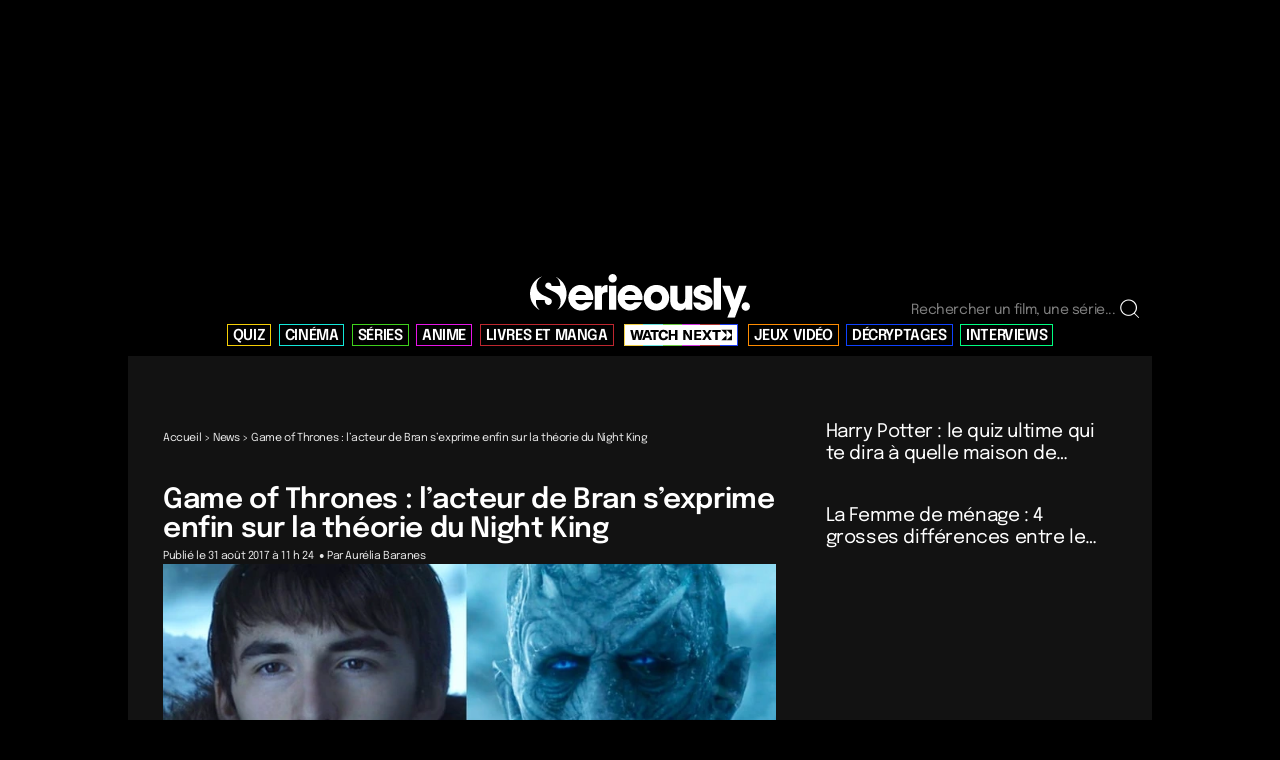

--- FILE ---
content_type: text/html; charset=UTF-8
request_url: https://www.serieously.com/game-of-thrones-lacteur-de-bran-sexprime-enfin-sur-la-theorie-du-night-king/
body_size: 26429
content:

<!doctype html>
<!--[if lt IE 9]><html class="no-js no-svg ie lt-ie9 lt-ie8 lt-ie7" lang="fr-FR" prefix="og: https://ogp.me/ns#"> <![endif]-->
<!--[if IE 9]><html class="no-js no-svg ie ie9 lt-ie9 lt-ie8" lang="fr-FR" prefix="og: https://ogp.me/ns#"> <![endif]-->
<!--[if gt IE 9]><!--><html class="no-js no-svg" lang="fr-FR" prefix="og: https://ogp.me/ns#"> <!--<![endif]-->
<head>

<!-- CMP -->
<script type="text/javascript">

window.didomiConfig = {cookies: {storageSources: {cookies: false,localStorage: true}}};

window.gdprAppliesGlobally=true;(function(){function a(e){if(!window.frames[e]){if(document.body&&document.body.firstChild){var t=document.body;var n=document.createElement("iframe");n.style.display="none";n.name=e;n.title=e;t.insertBefore(n,t.firstChild)}

else{setTimeout(function(){a(e)},5)}}}function e(n,r,o,c,s){function e(e,t,n,a){if(typeof n!=="function"){return}if(!window[r]){window[r]=[]}var i=false;if(s){i=s(e,t,n)}if(!i){window[r].push({command:e,parameter:t,callback:n,version:a})}}e.stub=true;function t(a){if(!window[n]||window[n].stub!==true){return}if(!a.data){return}

var i=typeof a.data==="string";var e;try{e=i?JSON.parse(a.data):a.data}catch(t){return}if(e[o]){var r=e[o];window[n](r.command,r.parameter,function(e,t){var n={};n[c]={returnValue:e,success:t,callId:r.callId};a.source.postMessage(i?JSON.stringify(n):n,"*")},r.version)}}

if(typeof window[n]!=="function"){window[n]=e;if(window.addEventListener){window.addEventListener("message",t,false)}else{window.attachEvent("onmessage",t)}}}e("__tcfapi","__tcfapiBuffer","__tcfapiCall","__tcfapiReturn");a("__tcfapiLocator");(function(e){var t=document.createElement("script");t.id="spcloader";t.type="text/javascript";t.async=true;t.src="https://sdk.privacy-center.org/"+e+"/loader.js?target="+document.location.hostname;t.charset="utf-8";var n=document.getElementsByTagName("script")[0];n.parentNode.insertBefore(t,n)})("4d814010-8f72-4612-a3d3-d05d25c678c6")})();

</script>
<!-- End CMP -->


    <meta charset="UTF-8" />
<script type="text/javascript">
/* <![CDATA[ */
var gform;gform||(document.addEventListener("gform_main_scripts_loaded",function(){gform.scriptsLoaded=!0}),document.addEventListener("gform/theme/scripts_loaded",function(){gform.themeScriptsLoaded=!0}),window.addEventListener("DOMContentLoaded",function(){gform.domLoaded=!0}),gform={domLoaded:!1,scriptsLoaded:!1,themeScriptsLoaded:!1,isFormEditor:()=>"function"==typeof InitializeEditor,callIfLoaded:function(o){return!(!gform.domLoaded||!gform.scriptsLoaded||!gform.themeScriptsLoaded&&!gform.isFormEditor()||(gform.isFormEditor()&&console.warn("The use of gform.initializeOnLoaded() is deprecated in the form editor context and will be removed in Gravity Forms 3.1."),o(),0))},initializeOnLoaded:function(o){gform.callIfLoaded(o)||(document.addEventListener("gform_main_scripts_loaded",()=>{gform.scriptsLoaded=!0,gform.callIfLoaded(o)}),document.addEventListener("gform/theme/scripts_loaded",()=>{gform.themeScriptsLoaded=!0,gform.callIfLoaded(o)}),window.addEventListener("DOMContentLoaded",()=>{gform.domLoaded=!0,gform.callIfLoaded(o)}))},hooks:{action:{},filter:{}},addAction:function(o,r,e,t){gform.addHook("action",o,r,e,t)},addFilter:function(o,r,e,t){gform.addHook("filter",o,r,e,t)},doAction:function(o){gform.doHook("action",o,arguments)},applyFilters:function(o){return gform.doHook("filter",o,arguments)},removeAction:function(o,r){gform.removeHook("action",o,r)},removeFilter:function(o,r,e){gform.removeHook("filter",o,r,e)},addHook:function(o,r,e,t,n){null==gform.hooks[o][r]&&(gform.hooks[o][r]=[]);var d=gform.hooks[o][r];null==n&&(n=r+"_"+d.length),gform.hooks[o][r].push({tag:n,callable:e,priority:t=null==t?10:t})},doHook:function(r,o,e){var t;if(e=Array.prototype.slice.call(e,1),null!=gform.hooks[r][o]&&((o=gform.hooks[r][o]).sort(function(o,r){return o.priority-r.priority}),o.forEach(function(o){"function"!=typeof(t=o.callable)&&(t=window[t]),"action"==r?t.apply(null,e):e[0]=t.apply(null,e)})),"filter"==r)return e[0]},removeHook:function(o,r,t,n){var e;null!=gform.hooks[o][r]&&(e=(e=gform.hooks[o][r]).filter(function(o,r,e){return!!(null!=n&&n!=o.tag||null!=t&&t!=o.priority)}),gform.hooks[o][r]=e)}});
/* ]]> */
</script>

    <meta http-equiv="Content-Type" content="text/html; charset=UTF-8" />
    <meta http-equiv="X-UA-Compatible" content="IE=edge">
    <meta name="viewport" content="width=device-width, initial-scale=1, maximum-scale=1, minimum-scale=1">
    	<style>img:is([sizes="auto" i], [sizes^="auto," i]) { contain-intrinsic-size: 3000px 1500px }</style>
	<link rel="preload" href="https://www.serieously.com/app/themes/bootstrap/static/fonts/epilogue-v11-latin-regular.woff2" as="font" type="font/woff2" crossorigin="anonymous">
<link rel="preload" href="https://www.serieously.com/app/themes/bootstrap/static/fonts/epilogue-v11-latin-600.woff2" as="font" type="font/woff2" crossorigin="anonymous">
<link rel="preconnect" href="https://cdn.viously.com" crossorigin>
<link rel="preconnect" href="https://sdk.privacy-center.org" crossorigin>
<link rel="dns-prefetch" href="https://widget.collectiveaudience.co">
<link rel="dns-prefetch" href="https://connect.facebook.net">
<link rel="preload" href="https://www.serieously.com/app/themes/bootstrap/dist/assets/main-DWFiPHHL.css" as="style">

<!-- Optimisation des moteurs de recherche par Rank Math PRO - https://rankmath.com/ -->
<title>Game of Thrones : l&#039;acteur de Bran s&#039;exprime enfin sur la théorie du Night King</title>
<meta name="description" content="Isaac Hempstead-Wright, l&#039;interprète de Bran dans Game of Thrones s&#039;exprime enfin sur la théorie sur Night King ! A découvrir sur Serieously."/>
<meta name="robots" content="follow, index, max-snippet:-1, max-video-preview:-1, max-image-preview:large"/>
<link rel="canonical" href="https://www.serieously.com/game-of-thrones-lacteur-de-bran-sexprime-enfin-sur-la-theorie-du-night-king/" />
<meta property="og:locale" content="fr_FR" />
<meta property="og:type" content="article" />
<meta property="og:title" content="Game of Thrones : l&#039;acteur de Bran s&#039;exprime enfin sur la théorie du Night King" />
<meta property="og:description" content="." />
<meta property="og:url" content="https://www.serieously.com/game-of-thrones-lacteur-de-bran-sexprime-enfin-sur-la-theorie-du-night-king/" />
<meta property="og:site_name" content="Serieously" />
<meta property="article:publisher" content="https://www.facebook.com/serieouslyfr/" />
<meta property="article:section" content="News" />
<meta property="og:updated_time" content="2017-11-24T13:14:33+01:00" />
<meta property="og:image" content="https://www.serieously.com/app/uploads/2017/08/599edc8a24fbd14f008b4671-750-563-min.jpg" />
<meta property="og:image:secure_url" content="https://www.serieously.com/app/uploads/2017/08/599edc8a24fbd14f008b4671-750-563-min.jpg" />
<meta property="og:image:width" content="750" />
<meta property="og:image:height" content="563" />
<meta property="og:image:alt" content="bran night king" />
<meta property="og:image:type" content="image/jpeg" />
<meta property="article:published_time" content="2017-08-31T11:24:39+02:00" />
<meta property="article:modified_time" content="2017-11-24T13:14:33+01:00" />
<meta name="twitter:card" content="summary_large_image" />
<meta name="twitter:title" content="Game of Thrones : l&#039;acteur de Bran s&#039;exprime enfin sur la théorie du Night King" />
<meta name="twitter:description" content="." />
<meta name="twitter:site" content="@serieously_fr" />
<meta name="twitter:creator" content="@aureliabaranes" />
<meta name="twitter:image" content="https://www.serieously.com/app/uploads/2017/08/599edc8a24fbd14f008b4671-750-563-min.jpg" />
<meta name="twitter:label1" content="Écrit par" />
<meta name="twitter:data1" content="Aurelia Baranes" />
<meta name="twitter:label2" content="Temps de lecture" />
<meta name="twitter:data2" content="2 minutes" />
<script type="application/ld+json" class="rank-math-schema-pro">{"@context":"https://schema.org","@graph":[{"@type":"NewsMediaOrganization","@id":"https://www.serieously.com/#organization","name":"Serieously","url":"https://www.serieously.com","logo":{"@type":"ImageObject","@id":"https://www.serieously.com/#logo","url":"https://www.serieously.com/app/uploads/2025/12/serieously-noir-scaled.png"},"publishingPrinciples":"https://www.serieously.com/charte-editoriale-de-serieously/","ethicsPolicy":"https://www.serieously.com/charte-editoriale-de-serieously/","masthead":"https://www.serieously.com/qui-sommes-nous/","correctionsPolicy":"https://www.serieously.com/charte-editoriale-de-serieously/","ownershipFundingInfo":"https://www.serieously.com/qui-sommes-nous/","foundingDate":"2017"},{"@type":"WebSite","@id":"https://www.serieously.com/#website","url":"https://www.serieously.com","name":"Serieously"},{"@type":"ImageObject","@id":"https://www.serieously.com/app/uploads/2017/08/599edc8a24fbd14f008b4671-750-563-min.jpg","url":"https://www.serieously.com/app/uploads/2017/08/599edc8a24fbd14f008b4671-750-563-min.jpg","caption":"bran night king"},{"@type":"WebPage","@id":"https://www.serieously.com/game-of-thrones-lacteur-de-bran-sexprime-enfin-sur-la-theorie-du-night-king/#webpage","url":"https://www.serieously.com/game-of-thrones-lacteur-de-bran-sexprime-enfin-sur-la-theorie-du-night-king/","name":"Game of Thrones : l&#039;acteur de Bran s&#039;exprime enfin sur la th\u00e9orie du Night King","isPartOf":{"@id":"https://www.serieously.com/#website"}},{"@type":"Person","@id":"https://www.serieously.com/author/aurel/","name":"Aurelia Baranes","url":"https://www.serieously.com/author/aurel/"},{"@type":"NewsArticle","@id":"https://www.serieously.com/game-of-thrones-lacteur-de-bran-sexprime-enfin-sur-la-theorie-du-night-king/#richSnippet","headline":"Game of Thrones : l&#039;acteur de Bran s&#039;exprime enfin sur la th\u00e9orie du Night King","description":"Isaac Hempstead-Wright, l&#039;interpr\u00e8te de Bran dans Game of Thrones s&#039;exprime enfin sur la th\u00e9orie sur Night King ! A d\u00e9couvrir sur Serieously.","datePublished":"2017-08-31T11:24:39+02:00","dateModified":"2017-11-24T13:14:33+01:00","author":{"@id":"https://www.serieously.com/author/aurel/"},"publisher":{"@id":"https://www.serieously.com/#organization"},"isPartOf":{"@id":"https://www.serieously.com/game-of-thrones-lacteur-de-bran-sexprime-enfin-sur-la-theorie-du-night-king/#webpage"},"image":{"@id":"https://www.serieously.com/app/uploads/2017/08/599edc8a24fbd14f008b4671-750-563-min.jpg"},"inLanguage":"fr-FR"}]}</script>
<!-- /Extension Rank Math WordPress SEO -->

<style id='classic-theme-styles-inline-css' type='text/css'>
/*! This file is auto-generated */
.wp-block-button__link{color:#fff;background-color:#32373c;border-radius:9999px;box-shadow:none;text-decoration:none;padding:calc(.667em + 2px) calc(1.333em + 2px);font-size:1.125em}.wp-block-file__button{background:#32373c;color:#fff;text-decoration:none}
</style>
<style id='safe-svg-svg-icon-style-inline-css' type='text/css'>
.safe-svg-cover{text-align:center}.safe-svg-cover .safe-svg-inside{display:inline-block;max-width:100%}.safe-svg-cover svg{fill:currentColor;height:100%;max-height:100%;max-width:100%;width:100%}

</style>
<style id='global-styles-inline-css' type='text/css'>
:root{--wp--preset--aspect-ratio--square: 1;--wp--preset--aspect-ratio--4-3: 4/3;--wp--preset--aspect-ratio--3-4: 3/4;--wp--preset--aspect-ratio--3-2: 3/2;--wp--preset--aspect-ratio--2-3: 2/3;--wp--preset--aspect-ratio--16-9: 16/9;--wp--preset--aspect-ratio--9-16: 9/16;--wp--preset--color--black: #000000;--wp--preset--color--cyan-bluish-gray: #abb8c3;--wp--preset--color--white: #ffffff;--wp--preset--color--pale-pink: #f78da7;--wp--preset--color--vivid-red: #cf2e2e;--wp--preset--color--luminous-vivid-orange: #ff6900;--wp--preset--color--luminous-vivid-amber: #fcb900;--wp--preset--color--light-green-cyan: #7bdcb5;--wp--preset--color--vivid-green-cyan: #00d084;--wp--preset--color--pale-cyan-blue: #8ed1fc;--wp--preset--color--vivid-cyan-blue: #0693e3;--wp--preset--color--vivid-purple: #9b51e0;--wp--preset--gradient--vivid-cyan-blue-to-vivid-purple: linear-gradient(135deg,rgba(6,147,227,1) 0%,rgb(155,81,224) 100%);--wp--preset--gradient--light-green-cyan-to-vivid-green-cyan: linear-gradient(135deg,rgb(122,220,180) 0%,rgb(0,208,130) 100%);--wp--preset--gradient--luminous-vivid-amber-to-luminous-vivid-orange: linear-gradient(135deg,rgba(252,185,0,1) 0%,rgba(255,105,0,1) 100%);--wp--preset--gradient--luminous-vivid-orange-to-vivid-red: linear-gradient(135deg,rgba(255,105,0,1) 0%,rgb(207,46,46) 100%);--wp--preset--gradient--very-light-gray-to-cyan-bluish-gray: linear-gradient(135deg,rgb(238,238,238) 0%,rgb(169,184,195) 100%);--wp--preset--gradient--cool-to-warm-spectrum: linear-gradient(135deg,rgb(74,234,220) 0%,rgb(151,120,209) 20%,rgb(207,42,186) 40%,rgb(238,44,130) 60%,rgb(251,105,98) 80%,rgb(254,248,76) 100%);--wp--preset--gradient--blush-light-purple: linear-gradient(135deg,rgb(255,206,236) 0%,rgb(152,150,240) 100%);--wp--preset--gradient--blush-bordeaux: linear-gradient(135deg,rgb(254,205,165) 0%,rgb(254,45,45) 50%,rgb(107,0,62) 100%);--wp--preset--gradient--luminous-dusk: linear-gradient(135deg,rgb(255,203,112) 0%,rgb(199,81,192) 50%,rgb(65,88,208) 100%);--wp--preset--gradient--pale-ocean: linear-gradient(135deg,rgb(255,245,203) 0%,rgb(182,227,212) 50%,rgb(51,167,181) 100%);--wp--preset--gradient--electric-grass: linear-gradient(135deg,rgb(202,248,128) 0%,rgb(113,206,126) 100%);--wp--preset--gradient--midnight: linear-gradient(135deg,rgb(2,3,129) 0%,rgb(40,116,252) 100%);--wp--preset--font-size--small: 13px;--wp--preset--font-size--medium: 20px;--wp--preset--font-size--large: 36px;--wp--preset--font-size--x-large: 42px;--wp--preset--spacing--20: 0.44rem;--wp--preset--spacing--30: 0.67rem;--wp--preset--spacing--40: 1rem;--wp--preset--spacing--50: 1.5rem;--wp--preset--spacing--60: 2.25rem;--wp--preset--spacing--70: 3.38rem;--wp--preset--spacing--80: 5.06rem;--wp--preset--shadow--natural: 6px 6px 9px rgba(0, 0, 0, 0.2);--wp--preset--shadow--deep: 12px 12px 50px rgba(0, 0, 0, 0.4);--wp--preset--shadow--sharp: 6px 6px 0px rgba(0, 0, 0, 0.2);--wp--preset--shadow--outlined: 6px 6px 0px -3px rgba(255, 255, 255, 1), 6px 6px rgba(0, 0, 0, 1);--wp--preset--shadow--crisp: 6px 6px 0px rgba(0, 0, 0, 1);}:where(.is-layout-flex){gap: 0.5em;}:where(.is-layout-grid){gap: 0.5em;}body .is-layout-flex{display: flex;}.is-layout-flex{flex-wrap: wrap;align-items: center;}.is-layout-flex > :is(*, div){margin: 0;}body .is-layout-grid{display: grid;}.is-layout-grid > :is(*, div){margin: 0;}:where(.wp-block-columns.is-layout-flex){gap: 2em;}:where(.wp-block-columns.is-layout-grid){gap: 2em;}:where(.wp-block-post-template.is-layout-flex){gap: 1.25em;}:where(.wp-block-post-template.is-layout-grid){gap: 1.25em;}.has-black-color{color: var(--wp--preset--color--black) !important;}.has-cyan-bluish-gray-color{color: var(--wp--preset--color--cyan-bluish-gray) !important;}.has-white-color{color: var(--wp--preset--color--white) !important;}.has-pale-pink-color{color: var(--wp--preset--color--pale-pink) !important;}.has-vivid-red-color{color: var(--wp--preset--color--vivid-red) !important;}.has-luminous-vivid-orange-color{color: var(--wp--preset--color--luminous-vivid-orange) !important;}.has-luminous-vivid-amber-color{color: var(--wp--preset--color--luminous-vivid-amber) !important;}.has-light-green-cyan-color{color: var(--wp--preset--color--light-green-cyan) !important;}.has-vivid-green-cyan-color{color: var(--wp--preset--color--vivid-green-cyan) !important;}.has-pale-cyan-blue-color{color: var(--wp--preset--color--pale-cyan-blue) !important;}.has-vivid-cyan-blue-color{color: var(--wp--preset--color--vivid-cyan-blue) !important;}.has-vivid-purple-color{color: var(--wp--preset--color--vivid-purple) !important;}.has-black-background-color{background-color: var(--wp--preset--color--black) !important;}.has-cyan-bluish-gray-background-color{background-color: var(--wp--preset--color--cyan-bluish-gray) !important;}.has-white-background-color{background-color: var(--wp--preset--color--white) !important;}.has-pale-pink-background-color{background-color: var(--wp--preset--color--pale-pink) !important;}.has-vivid-red-background-color{background-color: var(--wp--preset--color--vivid-red) !important;}.has-luminous-vivid-orange-background-color{background-color: var(--wp--preset--color--luminous-vivid-orange) !important;}.has-luminous-vivid-amber-background-color{background-color: var(--wp--preset--color--luminous-vivid-amber) !important;}.has-light-green-cyan-background-color{background-color: var(--wp--preset--color--light-green-cyan) !important;}.has-vivid-green-cyan-background-color{background-color: var(--wp--preset--color--vivid-green-cyan) !important;}.has-pale-cyan-blue-background-color{background-color: var(--wp--preset--color--pale-cyan-blue) !important;}.has-vivid-cyan-blue-background-color{background-color: var(--wp--preset--color--vivid-cyan-blue) !important;}.has-vivid-purple-background-color{background-color: var(--wp--preset--color--vivid-purple) !important;}.has-black-border-color{border-color: var(--wp--preset--color--black) !important;}.has-cyan-bluish-gray-border-color{border-color: var(--wp--preset--color--cyan-bluish-gray) !important;}.has-white-border-color{border-color: var(--wp--preset--color--white) !important;}.has-pale-pink-border-color{border-color: var(--wp--preset--color--pale-pink) !important;}.has-vivid-red-border-color{border-color: var(--wp--preset--color--vivid-red) !important;}.has-luminous-vivid-orange-border-color{border-color: var(--wp--preset--color--luminous-vivid-orange) !important;}.has-luminous-vivid-amber-border-color{border-color: var(--wp--preset--color--luminous-vivid-amber) !important;}.has-light-green-cyan-border-color{border-color: var(--wp--preset--color--light-green-cyan) !important;}.has-vivid-green-cyan-border-color{border-color: var(--wp--preset--color--vivid-green-cyan) !important;}.has-pale-cyan-blue-border-color{border-color: var(--wp--preset--color--pale-cyan-blue) !important;}.has-vivid-cyan-blue-border-color{border-color: var(--wp--preset--color--vivid-cyan-blue) !important;}.has-vivid-purple-border-color{border-color: var(--wp--preset--color--vivid-purple) !important;}.has-vivid-cyan-blue-to-vivid-purple-gradient-background{background: var(--wp--preset--gradient--vivid-cyan-blue-to-vivid-purple) !important;}.has-light-green-cyan-to-vivid-green-cyan-gradient-background{background: var(--wp--preset--gradient--light-green-cyan-to-vivid-green-cyan) !important;}.has-luminous-vivid-amber-to-luminous-vivid-orange-gradient-background{background: var(--wp--preset--gradient--luminous-vivid-amber-to-luminous-vivid-orange) !important;}.has-luminous-vivid-orange-to-vivid-red-gradient-background{background: var(--wp--preset--gradient--luminous-vivid-orange-to-vivid-red) !important;}.has-very-light-gray-to-cyan-bluish-gray-gradient-background{background: var(--wp--preset--gradient--very-light-gray-to-cyan-bluish-gray) !important;}.has-cool-to-warm-spectrum-gradient-background{background: var(--wp--preset--gradient--cool-to-warm-spectrum) !important;}.has-blush-light-purple-gradient-background{background: var(--wp--preset--gradient--blush-light-purple) !important;}.has-blush-bordeaux-gradient-background{background: var(--wp--preset--gradient--blush-bordeaux) !important;}.has-luminous-dusk-gradient-background{background: var(--wp--preset--gradient--luminous-dusk) !important;}.has-pale-ocean-gradient-background{background: var(--wp--preset--gradient--pale-ocean) !important;}.has-electric-grass-gradient-background{background: var(--wp--preset--gradient--electric-grass) !important;}.has-midnight-gradient-background{background: var(--wp--preset--gradient--midnight) !important;}.has-small-font-size{font-size: var(--wp--preset--font-size--small) !important;}.has-medium-font-size{font-size: var(--wp--preset--font-size--medium) !important;}.has-large-font-size{font-size: var(--wp--preset--font-size--large) !important;}.has-x-large-font-size{font-size: var(--wp--preset--font-size--x-large) !important;}
:where(.wp-block-post-template.is-layout-flex){gap: 1.25em;}:where(.wp-block-post-template.is-layout-grid){gap: 1.25em;}
:where(.wp-block-columns.is-layout-flex){gap: 2em;}:where(.wp-block-columns.is-layout-grid){gap: 2em;}
:root :where(.wp-block-pullquote){font-size: 1.5em;line-height: 1.6;}
</style>
<link rel="stylesheet" href="https://www.serieously.com/app/themes/bootstrap/dist/assets/main-DWFiPHHL.css"><link rel="icon" href="https://www.serieously.com/app/uploads/2024/08/cropped-icone-carree-s-32x32.jpg" sizes="32x32">
<link rel="icon" href="https://www.serieously.com/app/uploads/2024/08/cropped-icone-carree-s-192x192.jpg" sizes="192x192">
<link rel="apple-touch-icon" href="https://www.serieously.com/app/uploads/2024/08/cropped-icone-carree-s-180x180.jpg">
<meta name="msapplication-TileImage" content="https://www.serieously.com/app/uploads/2024/08/cropped-icone-carree-s-270x270.jpg">
		<style type="text/css" id="wp-custom-css">
			.m-question .form-check-label .checkbox {
	aspect-ratio: 1/1;
}

.viously-desktop

.o-footer__nav .logo-menu {display: none;}

/*button.tresor {display: none;}*/

#cgFirstInContent {
	min-height: 640px;
}
.m-question__answers--images > div:nth-child(1) {
	margin-top: 2rem;
}

.home .cultureg {
	min-height: 250px;
}

.cultureg.min-h-60 {
	min-height: 640px;
}


.gform_title {
	display: none;
}

.single-bottom {
	background-color: white !important;
}

.logged-in.single-post #subnav, #__BVID__17___BV_tab_button__ {
	display: none;
}
/*
.logo-menu {
	display: none;
}
*/
.logo-menu svg {
	fill: black;
	background-color: black;
}

.logo-menu path {
	fill: white;
}

.wp-block-rank-math-toc-block {
	border-left: 2px white solid;
	padding-left: 2rem;
}

.wp-block-rank-math-toc-block ul {
	margin-top: 1.5rem;
	padding-left: 2rem;
}

.wp-block-rank-math-toc-block li {
	margin-bottom: 1.2rem;
}

.ep-search-result__type, .ep-search-modal__content {
	background-color: #121212;
}

.ep-search-sort__options, .ep-search-input {
	background-color: #121212;
}		</style>
		
    <style type="text/css">
                .color-yellow{ --theme: #f5cf06 }
                .color-blue{ --theme: #13e8da }
                .color-green{ --theme: #3fd21c }
                .color-purple{ --theme: #e715e7 }
                .color-red{ --theme: #be272f }
                .color-black{ --theme: #000000 }
                .color-orange{ --theme: #ff8c00 }
                .color-darkblue{ --theme: #0e43ff }
                .color-lightgreen{ --theme: #00fe81 }
            </style>
    <link rel="apple-touch-icon" sizes="180x180" href="https://www.serieously.com/app/themes/bootstrap/favicon/apple-touch-icon.png">
    <link rel="icon" type="image/png" sizes="32x32" href="https://www.serieously.com/app/themes/bootstrap/favicon/favicon-32x32.png">
    <link rel="icon" type="image/png" sizes="16x16" href="https://www.serieously.com/app/themes/bootstrap/favicon/favicon-16x16.png">
    <link rel="manifest" href="https://www.serieously.com/app/themes/bootstrap/favicon/site.webmanifest">
    <link rel="mask-icon" href="https://www.serieously.com/app/themes/bootstrap/favicon/safari-pinned-tab.svg" color="#be2b30">
    <meta name="msapplication-TileColor" content="#b91d47">
    <meta name="theme-color" content="#ffffff">
    <link rel="alternate" type="application/rss+xml" href="https://www.serieously.com/feed/" />
    <link rel="alternate" type="application/rss+xml" href="https://www.serieously.com/quizless-sitemap/" />
		<style media="screen and (min-width: 1024px)">
#app {
    margin-top: 250px !important;
}</style>
<body class="wp-singular post-template-default single single-post postid-45490 single-format-standard wp-theme-bootstrap game-of-thrones-lacteur-de-bran-sexprime-enfin-sur-la-theorie-du-night-king" data-template="base.twig">

<main id="app">

	<header toggleable="lg" type="dark" sticky tag="header" class="o-header w-screen overflow-hidden bg-black py-4 sticky top-0 z-[9999] max-w-screen-lg mx-auto">
	<div class="max-w-screen-lg mx-auto">
		<div class="flex w-full justify-between md:justify-end md:items-end px-4 md:h-[59px] z-[9999] relative min-h-[41px]">
							<div role="banner" class="md:mx-auto max-w-[125px] md:max-w-[220px] flex items-center md:absolute md:left-1/2 md:transform md:-translate-x-1/2" >
					<a href="https://www.serieously.com" rel="home"><img src="https://www.serieously.com/app/uploads/2023/08/serieously-logo.svg" alt="Serieously" class="img-fluid" width="220" height="43" /></a>
				</div>
						<form class="hidden o-header__search o-header__search--desktop md:flex h-fit" role="search" method="get" action="https://www.serieously.com">
				<input type="text" class="form-control w-[210px]" id="search-h" name="s" aria-describedby="rechercher" placeholder="Rechercher un film, une série..." autocomplete="off" data-search-input>
				<span data-icon="search" data-search-icon></span>
				<button type="submit" class="btn o-header__search-button hidden" title="Rechercher" data-search-button>
					<span>Go !</span>
				</button>
			</form>

			<button class="block md:hidden navbar-toggle" data-mobile-nav-toggle type="button" aria-label="Toggle navigation">
				<span data-icon="burger" data-burger-icon></span>
				<span data-icon="close" data-close-icon class="hidden"></span>
			</button>
		</div>
		<nav id="nav-main" class="p-0 nav-main o-header__nav-inline" role="navigation">
			<div class="px-4 text-xl md:text-2xl">
				
<ul>
						<li class="menu-item menu-item-type-taxonomy menu-item-object-category menu-item-has-children menu-item-210859   color-yellow">
				<a target="_self" href="https://www.serieously.com/quiz/">
					<span>QUIZ</span>
				</a>
			</li>
								<li class="menu-item menu-item-type-taxonomy menu-item-object-category menu-item-has-children menu-item-210873   color-blue">
				<a target="_self" href="https://www.serieously.com/cinema/">
					<span>CINÉMA</span>
				</a>
			</li>
								<li class="menu-item menu-item-type-taxonomy menu-item-object-category menu-item-has-children menu-item-210886   color-green">
				<a target="_self" href="https://www.serieously.com/on-mate-quoi/">
					<span>SÉRIES</span>
				</a>
			</li>
								<li class="menu-item menu-item-type-taxonomy menu-item-object-category menu-item-has-children menu-item-251307   color-purple">
				<a target="_self" href="https://www.serieously.com/anime/">
					<span>ANIME</span>
				</a>
			</li>
								<li class="menu-item menu-item-type-taxonomy menu-item-object-category menu-item-has-children menu-item-210872   color-red">
				<a target="_self" href="https://www.serieously.com/books/">
					<span>LIVRES ET MANGA</span>
				</a>
			</li>
								<li class="wnext">
				<a class="" href="https://www.serieously.com/watch-next/">
					<span class="sr-only">Watch Next</span>
					<svg xmlns="http://www.w3.org/2000/svg" width="102" height="100%" viewbox="0 0 102 11">
						<g class="fill-current">
							<path d="M.285713.526123H2.73814L4.05099 7.01928c.03998.20809.06664.48447.08663.83237h.04332c.01999-.29263.05664-.569.11662-.83237L5.74036.526123h2.4391L9.63559 7.01928c.05664.26337.09663.53974.11662.83237h.04332c.01999-.3479.04665-.62428.08663-.83237L11.195.526123h2.4524L11.2083 10.5243H8.47935L7.06654 3.73531c-.02999-.15932-.05332-.40318-.07331-.73158h-.05665c-.00999.26337-.03998.50723-.08663.73158L5.43714 10.5243H2.72481L.285713.526123ZM19.1021 8.18655h-3.782l-.7797 2.33775h-2.4391L15.8266.526123h2.7857l3.7219 9.998177h-2.4524l-.7797-2.33775Zm-.5631-1.6745-.9397-2.78975c-.1833-.5625-.3066-1.03396-.3765-1.40788h-.03c-.0667.37392-.1933.84538-.3765 1.40788l-.9397 2.78975h2.6624Zm10.2895-4.10008h-2.9889v8.11233h-2.4258V2.41197h-2.9722V.526123h8.3836V2.41197h.0033Zm.9796 6.94182c-.8663-.93967-1.2995-2.21099-1.2995-3.81721 0-1.60622.4498-2.85803 1.3495-3.81721.8997-.955928 2.1226-1.437143 3.672-1.437143 1.2895 0 2.3325.321894 3.1322.965683.7997.64379 1.2662 1.51843 1.3994 2.62717l-2.469.42269c-.0767-.66654-.2999-1.18353-.6631-1.54769-.3632-.36416-.8531-.54949-1.4562-.54949-.7697 0-1.3728.29913-1.8126.89415-.4365.59501-.6564 1.40462-.6564 2.42883s.2232 1.80781.6697 2.40933c.4465.60152 1.0696.90065 1.8693.90065.5665 0 1.033-.18208 1.3995-.54299.3665-.36091.5998-.86489.7064-1.51518l2.4691.52024c-.2499 1.07948-.7731 1.92811-1.5661 2.54263-.793.61455-1.8127.92345-3.0522.92345-1.5961 0-2.829-.4682-3.6953-1.40791h.0033Zm17.6501 1.17051h-2.4391V6.36899h-3.9385v4.15531h-2.4391V.526123h2.4391V4.53842h3.9385V.526123h2.4391V10.5243ZM53.1561.526123h2.6991l3.2887 5.703057c.3066.5625.5132.99494.6198 1.29408h.03c0-.12356 0-.32515-.0067-.60477-.0033-.28288-.0066-.50723-.0066-.67631V.526123h2.2358V10.5243h-2.599l-3.4054-5.75828c-.3266-.60152-.5298-1.00795-.6065-1.2258h-.03c0 .13006 0 .34141.0067.63404.0033.29263.0067.52023.0067.6893v5.66074h-2.2359V.526123h.0033Zm18.11 8.235937v1.75904h-7.114V.526123h7.014V2.28516h-4.5749v2.25326h4.3284v1.74603h-4.3284v2.47761h4.6749Zm4.2284-3.43354L72.3057.526123h2.699l1.6894 2.802757c.1333.22435.2366.43569.3032.63403h.03c.0566-.18858.1599-.39993.3032-.63403L79.0632.526123h2.6424L78.5301 5.46834l3.422 5.05596h-2.7423l-1.8626-2.95878c-.2133-.30888-.3466-.55274-.4032-.73157h-.03c-.0466.17883-.1733.41944-.3765.71857l-1.7894 2.97178h-2.6423l3.3921-5.19578h-.0034Zm15.1944-2.91655H87.7v8.11233h-2.4258V2.41197H82.302V.526123h8.3836V2.41197h.0033ZM101.905.285645V5.52374L96.5301.305153V5.29614L91.392.305153V.285645h10.513Z"/>
							<path d="m96.5301 10.7455 5.3749-5.22182v5.23812H91.392v-.0163l5.1381-4.99422v4.99422Z"/>
						</g>
					</svg>
				</a>
				<div class="wnext-anim animate-shine"></div>

			</li>
								<li class="menu-item menu-item-type-taxonomy menu-item-object-category menu-item-has-children menu-item-210874   color-orange">
				<a target="_self" href="https://www.serieously.com/gaming/">
					<span>JEUX VIDÉO</span>
				</a>
			</li>
								<li class="menu-item menu-item-type-taxonomy menu-item-object-category current-post-ancestor menu-item-has-children menu-item-210858   color-darkblue">
				<a target="_self" href="https://www.serieously.com/decryptages/">
					<span>DÉCRYPTAGES</span>
				</a>
			</li>
								<li class="menu-item menu-item-type-post_type_archive menu-item-object-video menu-item-has-children menu-item-210990   color-lightgreen">
				<a target="_self" href="https://www.serieously.com/videos/">
					<span>INTERVIEWS</span>
				</a>
			</li>
			</ul>
			</div>
		</nav>
	</div>

		<div data-mobile-nav class="mobile-sidebar md:hidden hidden" data-mobile-sidebar>
		<div class="mobile-sidebar-content" data-mobile-sidebar-content>
			<button class="absolute text-4xl text-white top-4 right-4" data-mobile-nav-close aria-label="Close menu">
				<span data-icon="close"></span>
			</button>

			<form class="flex mb-8 o-header__search" role="search" method="get" action="https://www.serieously.com">
				<input type="text" class="flex-1 form-control" name="s" placeholder="Rechercher un film, une série..." autocomplete="off">
				<button type="submit" class="ml-2 btn o-header__search-button" title="Rechercher">
					<span>Go !</span>
				</button>
			</form>

			<nav class="text-xl nav-main">
				
<ul>
						<li class="menu-item menu-item-type-taxonomy menu-item-object-category menu-item-has-children menu-item-210859   color-yellow">
				<a target="_self" href="https://www.serieously.com/quiz/">
					<span>QUIZ</span>
				</a>
			</li>
								<li class="menu-item menu-item-type-taxonomy menu-item-object-category menu-item-has-children menu-item-210873   color-blue">
				<a target="_self" href="https://www.serieously.com/cinema/">
					<span>CINÉMA</span>
				</a>
			</li>
								<li class="menu-item menu-item-type-taxonomy menu-item-object-category menu-item-has-children menu-item-210886   color-green">
				<a target="_self" href="https://www.serieously.com/on-mate-quoi/">
					<span>SÉRIES</span>
				</a>
			</li>
								<li class="menu-item menu-item-type-taxonomy menu-item-object-category menu-item-has-children menu-item-251307   color-purple">
				<a target="_self" href="https://www.serieously.com/anime/">
					<span>ANIME</span>
				</a>
			</li>
								<li class="menu-item menu-item-type-taxonomy menu-item-object-category menu-item-has-children menu-item-210872   color-red">
				<a target="_self" href="https://www.serieously.com/books/">
					<span>LIVRES ET MANGA</span>
				</a>
			</li>
								<li class="wnext">
				<a class="" href="https://www.serieously.com/watch-next/">
					<span class="sr-only">Watch Next</span>
					<svg xmlns="http://www.w3.org/2000/svg" width="102" height="100%" viewbox="0 0 102 11">
						<g class="fill-current">
							<path d="M.285713.526123H2.73814L4.05099 7.01928c.03998.20809.06664.48447.08663.83237h.04332c.01999-.29263.05664-.569.11662-.83237L5.74036.526123h2.4391L9.63559 7.01928c.05664.26337.09663.53974.11662.83237h.04332c.01999-.3479.04665-.62428.08663-.83237L11.195.526123h2.4524L11.2083 10.5243H8.47935L7.06654 3.73531c-.02999-.15932-.05332-.40318-.07331-.73158h-.05665c-.00999.26337-.03998.50723-.08663.73158L5.43714 10.5243H2.72481L.285713.526123ZM19.1021 8.18655h-3.782l-.7797 2.33775h-2.4391L15.8266.526123h2.7857l3.7219 9.998177h-2.4524l-.7797-2.33775Zm-.5631-1.6745-.9397-2.78975c-.1833-.5625-.3066-1.03396-.3765-1.40788h-.03c-.0667.37392-.1933.84538-.3765 1.40788l-.9397 2.78975h2.6624Zm10.2895-4.10008h-2.9889v8.11233h-2.4258V2.41197h-2.9722V.526123h8.3836V2.41197h.0033Zm.9796 6.94182c-.8663-.93967-1.2995-2.21099-1.2995-3.81721 0-1.60622.4498-2.85803 1.3495-3.81721.8997-.955928 2.1226-1.437143 3.672-1.437143 1.2895 0 2.3325.321894 3.1322.965683.7997.64379 1.2662 1.51843 1.3994 2.62717l-2.469.42269c-.0767-.66654-.2999-1.18353-.6631-1.54769-.3632-.36416-.8531-.54949-1.4562-.54949-.7697 0-1.3728.29913-1.8126.89415-.4365.59501-.6564 1.40462-.6564 2.42883s.2232 1.80781.6697 2.40933c.4465.60152 1.0696.90065 1.8693.90065.5665 0 1.033-.18208 1.3995-.54299.3665-.36091.5998-.86489.7064-1.51518l2.4691.52024c-.2499 1.07948-.7731 1.92811-1.5661 2.54263-.793.61455-1.8127.92345-3.0522.92345-1.5961 0-2.829-.4682-3.6953-1.40791h.0033Zm17.6501 1.17051h-2.4391V6.36899h-3.9385v4.15531h-2.4391V.526123h2.4391V4.53842h3.9385V.526123h2.4391V10.5243ZM53.1561.526123h2.6991l3.2887 5.703057c.3066.5625.5132.99494.6198 1.29408h.03c0-.12356 0-.32515-.0067-.60477-.0033-.28288-.0066-.50723-.0066-.67631V.526123h2.2358V10.5243h-2.599l-3.4054-5.75828c-.3266-.60152-.5298-1.00795-.6065-1.2258h-.03c0 .13006 0 .34141.0067.63404.0033.29263.0067.52023.0067.6893v5.66074h-2.2359V.526123h.0033Zm18.11 8.235937v1.75904h-7.114V.526123h7.014V2.28516h-4.5749v2.25326h4.3284v1.74603h-4.3284v2.47761h4.6749Zm4.2284-3.43354L72.3057.526123h2.699l1.6894 2.802757c.1333.22435.2366.43569.3032.63403h.03c.0566-.18858.1599-.39993.3032-.63403L79.0632.526123h2.6424L78.5301 5.46834l3.422 5.05596h-2.7423l-1.8626-2.95878c-.2133-.30888-.3466-.55274-.4032-.73157h-.03c-.0466.17883-.1733.41944-.3765.71857l-1.7894 2.97178h-2.6423l3.3921-5.19578h-.0034Zm15.1944-2.91655H87.7v8.11233h-2.4258V2.41197H82.302V.526123h8.3836V2.41197h.0033ZM101.905.285645V5.52374L96.5301.305153V5.29614L91.392.305153V.285645h10.513Z"/>
							<path d="m96.5301 10.7455 5.3749-5.22182v5.23812H91.392v-.0163l5.1381-4.99422v4.99422Z"/>
						</g>
					</svg>
				</a>
				<div class="wnext-anim animate-shine"></div>

			</li>
								<li class="menu-item menu-item-type-taxonomy menu-item-object-category menu-item-has-children menu-item-210874   color-orange">
				<a target="_self" href="https://www.serieously.com/gaming/">
					<span>JEUX VIDÉO</span>
				</a>
			</li>
								<li class="menu-item menu-item-type-taxonomy menu-item-object-category current-post-ancestor menu-item-has-children menu-item-210858   color-darkblue">
				<a target="_self" href="https://www.serieously.com/decryptages/">
					<span>DÉCRYPTAGES</span>
				</a>
			</li>
								<li class="menu-item menu-item-type-post_type_archive menu-item-object-video menu-item-has-children menu-item-210990   color-lightgreen">
				<a target="_self" href="https://www.serieously.com/videos/">
					<span>INTERVIEWS</span>
				</a>
			</li>
			</ul>
			</nav>

					</div>
	</div>
</header>

<script>
// Header interactions (inline pour éviter FOUC)
(function() {
	// Search toggle
	var searchInput = document.querySelector('[data-search-input]');
	var searchIcon = document.querySelector('[data-search-icon]');
	var searchButton = document.querySelector('[data-search-button]');

	if (searchInput && searchIcon && searchButton) {
		searchInput.addEventListener('input', function() {
			var hasValue = this.value.length > 0;
			searchIcon.classList.toggle('hidden', hasValue);
			searchButton.classList.toggle('hidden', !hasValue);
		});
	}

	// Mobile nav elements
	var mobileToggle = document.querySelector('[data-mobile-nav-toggle]');
	var burgerIcon = document.querySelector('[data-burger-icon]');
	var closeIcon = document.querySelector('[data-close-icon]');
	var mobileSidebar = document.querySelector('[data-mobile-sidebar]');
	var mobileClose = document.querySelector('[data-mobile-nav-close]');

	function openMobileNav() {
		if (mobileSidebar) mobileSidebar.classList.remove('hidden');
		if (burgerIcon) burgerIcon.classList.add('hidden');
		if (closeIcon) closeIcon.classList.remove('hidden');
		document.body.style.overflow = 'hidden';
	}

	function closeMobileNav() {
		if (mobileSidebar) mobileSidebar.classList.add('hidden');
		if (burgerIcon) burgerIcon.classList.remove('hidden');
		if (closeIcon) closeIcon.classList.add('hidden');
		document.body.style.overflow = '';
	}

	// Toggle button click
	if (mobileToggle) {
		mobileToggle.addEventListener('click', function(e) {
			e.preventDefault();
			e.stopPropagation();
			var isHidden = mobileSidebar && mobileSidebar.classList.contains('hidden');
			if (isHidden) {
				openMobileNav();
			} else {
				closeMobileNav();
			}
		});
	}

	// Close button click
	if (mobileClose) {
		mobileClose.addEventListener('click', function(e) {
			e.preventDefault();
			e.stopPropagation();
			closeMobileNav();
		});
	}

	// Click outside to close
	if (mobileSidebar) {
		mobileSidebar.addEventListener('click', function(e) {
			if (e.target === mobileSidebar) {
				closeMobileNav();
			}
		});
	}
})();
</script>
		<div class="sticky top-[8.25rem] md:top-[8.625rem] z-[999] bg-dark max-w-screen-lg mx-auto">
	<div class="max-w-screen-lg mx-auto md:px-6 lg:px-8 xl:px-14">
																																																</div>
</div>
	<div class="bg-dark max-w-screen-lg mx-auto relative z-[999]">
		
	    <div class="hidden max-w-screen-lg px-4 pt-6 mx-auto md:px-6 lg:px-8 xl:px-14 lg:pt-8 md:block">
        <div class="max-w-screen-lg mx-auto">
            <div id="cultureg"></div>
        </div>
    </div>

	<div class="px-4 py-6 md:px-6 lg:px-8 xl:px-14 lg:py-8 xl:py-14">
		<div class="grid w-full max-w-screen-lg mx-auto md:grid-cols-12 gap-x-4">
			<div class="w-full overflow-hidden md:col-span-8">
				<article class="post-type-post o-article" id="post-45490">
    <section class="article-content">
        <nav class="py-6 lg:py-8 rank-math-breadcrumb">
    <p>
        <nav aria-label="breadcrumbs" class="rank-math-breadcrumb"><p><a href="https://www.serieously.com">Accueil</a><span class="separator"> &gt; </span><a href="https://www.serieously.com/news/">News</a><span class="separator"> &gt; </span><span class="last">Game of Thrones : l&rsquo;acteur de Bran s&rsquo;exprime enfin sur la théorie du Night King</span></p></nav>    <p>
</nav>
        <h1 class="o-article__title page-title">Game of Thrones : l&rsquo;acteur de Bran s&rsquo;exprime enfin sur la théorie du Night King</h1>
        <p class="o-article__published-by o-article__bullets">
            <span>Publié le
                        <time class="dt-published" datetime="2017-08-31T11:24:39+02:00">31 août 2017 à 11 h 24</time>
            </span>
             <span>Par
                <a href="/author/aurel/">Aurélia
                    Baranes</a>
            </span>
        </p>
                    <picture class="o-article__thumbnail">
    <img src="https://www.serieously.com/app/uploads/2017/08/599edc8a24fbd14f008b4671-750-563-min.jpg?width=768&height=432&fit=cover"
         alt=""
         width="768" height="432">
</picture>

                <div class="mt-8 o-article__body">
                            <p>
                    Nous vous avons déjà beaucoup parlé de la plus grosse théorie de Game of Thrones du moment, qui imagine que Bran pourrait bien être le Night King. Et justement, Isaac Hempstead-Wright qui incarne le jeune Stark, s'est (enfin) exprimé sur ce sujet brûlant. 
                </p>
                        <p><img fetchpriority="high" decoding="async" class="aligncenter wp-image-45494 size-full" src="/app/uploads/2017/08/599edc8a24fbd14f008b4671-750-563-min.jpg" alt="bran night king" width="750" height="563" /><div id="PLTcOjpdx-RA1" data-template="PV662D4O5xlEH" class="vsly-player" style="background:#121212;padding-top:calc(56.25% + 24px);font-size:0;position:relative;overflow:hidden;width:100%;min-height:160px;"></div></p>
<p>Alors oui, on vous parle beaucoup de cette théorie, mais il faut dire qu&rsquo;elle est assez passionnante. <a href="/et-si-bran-etait-le-night-king-de-game-of-thrones-la-folle-theorie-du-jour/"><strong>Et si Bran était le Night King de Game of Thrones</strong></a> ? L&rsquo;ennemi le plus puissant du show fantasy peut-il en réalité être le jeune Stark ? Si <a href="/game-of-thrones-une-nouvelle-preuve-sur-la-theorie-de-bran-et-le-night-king/">de nombreux indices se sont ajoutés à chaque épisodes</a>, le <a href="/game-of-thrones-saison-7-questions-entendues-devant-le-final/">final de la saison 7 a également ouvert la porte à de nouvelles questions. </a><div id="cgFirstInContent"></div></p>
<p>Sachez par exemple que certains fans sont persuadés que le point de vue du Mur dans la dernière scène du final correspond à celui du Night King. D&rsquo;autres sont allés carrément plus loin, en affirmant que les White Walkers formaient le blason des Stark à ce moment précis.Voyez plutôt :</p>
<p><img decoding="async" class="aligncenter wp-image-45502 " src="/app/uploads/2017/08/WhatsApp-Image-2017-08-29-at-23.38.07-min-1024x576.jpeg" alt="" width="761" height="428" /></p>
<p style="text-align: center;"><em>Ici, les White Walkers dans le final de la saison 7 de Game of Thrones.</em></p>
<p><img decoding="async" class="aligncenter wp-image-45501 " src="/app/uploads/2017/08/Game-of-thrones-a-song-of-ice-and-fire-stark-direwolf-house-stark-asoiaf-min-1024x576.png" alt="" width="761" height="428" /></p>
<p style="text-align: center;"><em>Et là, le fameux blason des Stark que l&rsquo;on voit depuis la première saison de la série blockbuster HBO.</em></p>
<p>Alors, les showrunners ont-ils voulu nous donner un indice (ou se moquer de nous) ? Si pour en savoir plus il faudra attendre <a href="/la-saison-8-game-of-thrones-sera-un-bain-de-sang-selon-kit-harington/">la saison 8 du show</a>, Isaac Hempstead-Wright, l&rsquo;interprète de Bran, s&rsquo;est exprimé sur cette théorie.</p>
<p>C&rsquo;est lors d&rsquo;un long entretien accordé <a href="https://www.hollywoodreporter.com/live-feed/game-thrones-isaac-hempstead-wright-bran-theories-1033667" target="_blank" rel="noopener">au Hollywood Reporter</a> que le jeune homme a donné son avis : <em>« Je pense que cette théorie de Bran et du Night King est assez farfelue, elle est tirée par les cheveux. Mais en même temps, si j&rsquo;avais lu une théorie qui expliquait pourquoi Hodor ne disait que ce mot depuis des années, je vous aurais dit la même chose, que c&rsquo;était complètement dingue ! Alors, qui sait ? Mais je sais aussi que les gens commencent à comparer mon visage à celui du Night King et disent que je lui ressemble beaucoup. Et moi je suis genre « mais je ne lui ressemble pas tant que ça&#8230; Si ? » On verra bien ce que les scénaristes ont préparé »</em>.</p>
<p>Toujours dans la confidence, le jeune homme avoue être <em>« absolument terrifié »</em> par l&rsquo;idée de découvrir les scripts de la saison à venir.<em> « Je veux dire, c&rsquo;est la fin qui arrive. Les White Walkers et le Night King ont traversé le Mur et je sais très bien qu&rsquo;ils pourraient arriver rapidement à Winterfell. J&rsquo;espère juste que le Night King n&rsquo;aura pas Bran tant qu&rsquo;il n&rsquo;aura pas réussi à faire ce qu&rsquo;il veut accomplir. Mais je pense qu&rsquo;il veut le tuer [&#8230;] Pour moi, il y a forcément un lien entre la Corneille à trois yeux et ce premier White Walker, on va avoir besoin d&rsquo;être éclairé là dessus mais j&rsquo;essaye de ne pas deviner pour l&rsquo;instant »</em>.</p>
<p>Isaac Hempstead-Wright devrait dans tous les cas être rapidement fixé puisque <a href="/game-of-thrones-le-tournage-de-la-saison-debutera-cet-automne/">d&rsquo;ici deux semaines le casting de <em>Game of Thrones</em> va recevoir les scripts de la saison 8</a>. Et oui, l&rsquo;excitation est à son comble !</p>

        </div>
        <div class="m-user m-user--article flex pb-12">

					<picture class="flex-shrink-0 mr-6 m-user__avatar">
			<img src="https://www.serieously.com/app/uploads/2025/10/aurelia.jpg?width=70&height=70&fit=cover" alt="Aurelia Baranes" width="70" height="70" loading="lazy">
		</picture>
	
	<div class="m-user__infos">
		<p class="m-user__name">Aurelia Baranes</p>
		<p class="m-user__job">Co-fondatrice - Directrice de Publication</p>
		<p class="m-user__description">Après avoir fait ses armes dans plusieurs médias et grands groupes, de Webedia à Reworld Media, Aurélia a décidé de se lancer dans l'aventure de l'entreprenariat en co-fondant le média Serieously en 2017. Aujourd'hui directrice de publication, elle a un oeil sur tous les posts et articles de Serieously pour garantir de toujours vous donner les meilleures infos pop culture du moment.</p>

		<div class="m-user__social m-user__social-contact">
												<span class="obfuscate" data-futurhref="aHR0cHM6Ly90d2l0dGVyLmNvbS9hdXJlbGlhYmFyYW5lcw==" data-icon="twitter">@aureliabaranes</span>
																			<span class="obfuscate" data-futurhref="bWFpbHRvOmF1cmVsaWFAc2VyaWVvdXNseS5jb20=" data-icon="mail" title="<span>Contacter Aurélia</span>">Contacter
						Aurélia</span>
									</div>

					<div class="m-user__social">
					<a href="https://www.serieously.com/author/aurel/" class="m-user__link article-link">
						<span>Lire ses articles</span>
					</a>
			</div>
			</div>
</div>
                            <div class="bg-[#FFCEE8] px-6 py-5 text-black mt-8 newsletter mx-auto MD:max-w-[80%]">
<div class="text-4xl font-bold text-center uppercase">Lundi'spensable</div>
<p class="mt-4 mb-4 text-xl text-center">Le meilleur de <span class="inline-flex w-[70px] h-8 align-middle"><svg xmlns="http://www.w3.org/2000/svg" fill="none" viewBox="0 0 70 15" alt="Serieously">
  <mask id="a" width="70" height="15" x="0" y="0" maskUnits="userSpaceOnUse" style="mask-type:luminance">
    <path fill="#fff" d="M0 .32666h70V14.4917H0V.32666Z"/>
  </mask>
  <g fill="#000" mask="url(#a)">
    <path d="M14.4463 8.73386c.0759.38111.2181.7.4835.95166.4093.38718.903.51888 1.4393.47778.3484-.0267.6661-.16.916-.42889.0732-.07889.1416-.16333.2191-.23833.033-.03319.0759-.05377.1217-.05833.714-.00297 1.428-.00371 2.142-.00223.0275 0 .0544.00667.1077.01334-.0775.16055-.1411.30722-.2165.44777-.2369.44447-.5223.85277-.8863 1.19557-.5977.5633-1.2901.9378-2.1 1.0333-1.1017.13-2.0973-.1605-2.9701-.8761-.6226-.5062-1.0817-1.1955-1.3166-1.97665-.1453-.47001-.2186-.95389-.1852-1.44667.0636-.92667.3646-1.76111.9396-2.48389.5977-.75056 1.3548-1.22778 2.2783-1.41445.3693-.07444.743-.08055 1.1189-.04722.6179.05375 1.2141.26113 1.7374.6044.5234.34326.9583.8122 1.2677 1.36671.2827.49834.4572 1.035.5347 1.60556.0528.38889.0576.77778.007 1.16833-.014.10778-.0716.10945-.1518.10945-1.7791-.00167-3.5576-.00111-5.3362-.00111h-.1507.0005Zm.0388-1.60556h3.3503c-.0097-.04278-.0151-.07778-.0259-.11111-.1637-.49556-.4727-.85389-.9477-1.04445-.3133-.12666-.6402-.14055-.974-.10666-.332.03405-.6455.17395-.8969.40026-.2513.2263-.4281.52721-.5058.86196Zm15.6364 1.60556c.0333.12388.0538.23444.0926.33777.2261.59889.665.93057 1.2627 1.05727.3597.0761.7107.0522 1.0532-.0917.2552-.10779.4475-.29612.6219-.50612.0555-.06667.1077-.09889.1939-.09834.6887.00334 1.3768.00167 2.0655.00223.0404 0 .0808.00611.1465.01166-.0986.19667-.182.37778-.2779.55223-.2083.38604-.4711.73804-.7797 1.04444-.6101.5928-1.3214.985-2.1592 1.0833-1.0441.1223-2.0015-.1333-2.8463-.7866-.8982-.6956-1.4399-1.62226-1.5793-2.77503-.1449-1.20111.1648-2.27778.9024-3.22056.4815-.62381 1.1348-1.08248 1.8739-1.31555.4642-.14735.9514-.20221 1.4355-.16167.8438.06555 1.6036.36722 2.2503.94.6472.57389 1.0693 1.29555 1.281 2.15111.0963.39.1496.78444.1443 1.18667-.0022.17111-.035.34166-.0474.51333-.0043.065-.0361.07667-.0873.07556h-5.5466Zm3.3896-1.60445c-.175-.76111-.853-1.41055-1.9902-1.26111-.7614.1-1.2815.74444-1.3434 1.26111h3.3336Zm10.7794.76611c-.028 1.13889-.3295 2.05556-.967 2.84218-.5568.6873-1.2708 1.1123-2.1173 1.2995-.8021.1836-1.6375.1384-2.4166-.1306-.4432-.1516-.8531-.3919-1.2061-.7072-.7237-.6444-1.154-1.45832-1.3376-2.4211-.0707-.36748-.0901-.74351-.0576-1.11667.0775-.87611.3715-1.67.917-2.35055.5842-.72945 1.3316-1.18556 2.2362-1.34945.2795-.05055.5643-.09444.8465-.09277.6677.00388 1.3171.11388 1.925.42833.3906.19657.7446.46268 1.0457.78611.5488.59022.9136 1.33658 1.0473 2.14278.0436.25944.0662.52278.0845.66944Zm-5.8434.11111c.0087.10834.0151.21778.027.32611.0075.06223.0231.12334.0371.18445.1998.90222 1.0339 1.52721 1.9126 1.41389.5153-.06667.9289-.31334 1.2283-.74834.3338-.48444.4232-1.025.3134-1.60555-.069-.38798-.2572-.74272-.5369-1.01167-.3893-.37666-.8497-.53555-1.3838-.48222-.384.03547-.7443.20682-1.0199.485-.3931.38889-.5713.87722-.5778 1.43889v-.00056Zm6.1977-3.88h2.2664v.13889c0 1.44-.0016 2.88.0011 4.31945 0 .26166.035.52.1352.76555.1308.32111.3731.50111.693.56889.2972.06389.5944.05778.8846-.05666.357-.14167.5681-.41834.657-.78723.0538-.22222.0807-.45778.0824-.68778.007-1.37666.0032-2.75333.0037-4.13055 0-.09056.0431-.13611.1293-.13611h2.1339c.0021.04055.0054.075.0054.11055 0 2.52056 0 5.04167.0027 7.56167 0 .1-.0323.1217-.1212.1211-.6368-.0034-1.2736-.0034-1.9105 0-.0877 0-.1184-.0261-.1168-.1183.0048-.2222.0011-.4445.0011-.6745-.0151.0078-.0264.0095-.0296.015-.321.6211-.8384.925-1.5007.9945-.6139.065-1.2094-.0045-1.777-.27-.4162-.1956-.7425-.4984-1.0053-.8839-.2789-.41-.4577-.8556-.5002-1.35501-.0183-.21778-.0323-.43667-.0328-.65556-.0033-1.55944-.0017-3.11944-.0017-4.67833v-.16167Zm16.5367-.00444h.1153c.7301 0 1.4603.00111 2.1904-.00278.0867 0 .1217.03056.1486.11222.363 1.09223.7291 2.18278 1.0942 3.27389.1131.33778.2245.67667.3371 1.01556.008.02389.0177.04778.035.09444l.2444-.76833c.3791-1.19167.7576-2.38333 1.1373-3.57445.0479-.15111.0495-.15055.2046-.15055h2.2443c-.0129.04555-.0199.07833-.0318.11-.9033 2.48944-1.8075 4.97852-2.7128 7.46721-.3268.8989-.6542 1.7972-.9783 2.6967-.0253.0705-.0582.0966-.1314.0961-.7296-.0022-1.4603-.0011-2.1899-.0011-.118 0-.1201-.0045-.0765-.1145.3742-.9372.7485-1.8744 1.1195-2.8127.015-.0486.0133-.101-.0049-.1484-.3279-.8739-.658-1.74665-.9886-2.61998l-1.3542-3.58055-.3662-.97223c-.0124-.03333-.021-.06777-.0366-.12l.0005-.00055Zm-3.3303 2.21h-.1007c-.6688 0-1.3381-.00111-2.0069.00167-.0845 0-.1147-.02334-.1265-.11389-.0356-.26667-.1707-.41278-.4976-.46278-.1653-.025-.3397-.02778-.5007.05389-.2709.13666-.4588.495-.1007.81333.2143.19111.4744.28778.7366.37611.4415.14778.8874.28 1.3257.43722.351.12241.6724.32137.9423.58334.2872.28043.4765.65094.5384 1.05389.1038.57498.0042 1.16923-.2805 1.67503-.2347.424-.5855.7671-1.0085.9861-1.0516.5544-2.1356.5839-3.2173.1278-.8896-.3745-1.4167-1.0784-1.5643-2.07115-.0102-.06834-.0183-.13667-.0285-.21501h2.2411c.035.10167.0608.20889.1082.30445.1255.25611.3516.35781.6117.38441.1664.0173.3338.0089.4932-.0577.1976-.0823.3603-.205.3942-.4356.0371-.25667-.0512-.47222-.2752-.59722-.1992-.11167-.4087-.20778-.6203-.29334-.5185-.21-1.0484-.39333-1.561-.61888-.4442-.195-.8217-.49723-1.0688-.93778-.2994-.53445-.2994-1.09722-.1072-1.66834.2477-.73444.7582-1.20555 1.4286-1.51555.5239-.24222 1.078-.31556 1.6428-.275.5449.04 1.0656.17889 1.533.49333.5708.38334.9003.92945 1.0312 1.61278.0134.07111.0274.14222.0366.21333.0054.04223.0005.08556.0005.14556h.0006ZM4.00069 1.0383c-.18308.11333-.3737.21667-.54923.34278-.60362.43333-1.05701.99333-1.26485 1.73055-.25792.915-.18362 1.80111.30692 2.625.29508.49611.71239.86667 1.18731 1.17389.45769.29667.96169.48889 1.449.72.41138.19445.82115.39445 1.22231.61111.25307.13723.45984.33056.55031.635.20084.67611-.28539 1.54777-1.134 1.48227-.42-.0323-.83677-.38171-.95954-.80949-.06785-.23555-.12923-.47222-.11739-.72222.00377-.06667-.02423-.08445-.08454-.08445-.88146.00112-1.76238.00167-2.64384 0-.07 0-.08508.02667-.0867.09334-.01615.63055.05708 1.24612.28808 1.83442.20677.5261.51046.9806.94339 1.3361.01938.0161.04307.0267.05546.0495C1.59107 11.2894-.133084 9.27608.00799329 6.4083.142609 3.67497 2.00622 1.66386 4.00122 1.0383h-.00053Zm56.76241.50722c.0038.05445.0092.1.0092.14556V11.7577c0 .1556-.0005.1556-.1454.1556h-1.988c-.1416 0-.1427 0-.1427-.1417V1.67497c0-.12945.0006-.12945.1282-.12945h2.1387Z"/>
    <path d="M8.74351 11.9105c.10769-.1294.22023-.2511.31877-.3833.36884-.4945.57131-1.06.64508-1.67334.03392-.28222.04846-.57.03661-.85389-.02961-.73555-.27246-1.385-.78077-1.91722-.49431-.51611-1.09254-.86778-1.71769-1.17944-.56969-.28389-1.13992-.56778-1.70531-.86223-.203-.10555-.39684-.23555-.53631-.43055-.24123-.33778-.19223-.86778.08077-1.17778.34246-.38722 1.04031-.43333 1.39839-.11444.18092.16055.27246.37388.32577.60833.01777.08055.03607.16166.04415.24444.00646.06778.04039.07778.09639.07778.1443-.00278.28915-.00111.434-.00111h2.2723c-.00969-1.21222-.40115-2.22056-1.39192-2.93722.39846.02777 1.66923 1.07055 2.21416 1.82944.5783.80556.9498 1.70611 1.0888 2.70167.4146 2.98611-1.2886 5.21166-2.82319 6.06886ZM22.7424 4.90664c.1993-.36722.461-.65445.8255-.83445.2154-.10666.4448-.16444.6817-.18944.0953-.01.1911-.01111.2864-.02111.0808-.00833.1034.025.1034.10667-.0032.60555-.0016 1.21111-.0016 1.81611 0 .11666-.0038.23333.0011.34944.0032.07389-.0237.09611-.0948.09667-.3053.00277-.6079.03389-.8992.13333-.448.15222-.6946.47722-.7463.96-.0107.08848-.0167.17751-.0178.26667-.0011 1.39-.0005 2.77997-.0005 4.17057 0 .1511 0 .1516-.1427.1516h-1.9977c-.1465 0-.1481-.0016-.1481-.1477V4.26108c0-.14055 0-.14055.1309-.14055.6343 0 1.2675.00166 1.9007-.00223.0916 0 .1244.02167.1212.12056-.007.22222-.0022.44444-.0022.66667v.00111Zm2.4269-.785h.0883c.6881 0 1.3768.00166 2.065-.00222.0856 0 .1093.02611.1093.11277-.0022 2.52056-.0022 5.04167 0 7.56221 0 .0906-.0259.1211-.1152.1211-.6819-.003-1.3638-.003-2.0457 0-.0823 0-.1098-.0222-.1098-.1122.0022-2.52777.0022-5.05444.0022-7.58222 0-.02944.0032-.05889.0059-.09944ZM26.2984.328305c.6968-.029444 1.3408.596667 1.3408 1.381665-.0011.76834-.6354 1.38889-1.3542 1.38556-.6774-.00278-1.3408-.59389-1.3338-1.40445.0075-.794997.6752-1.400553 1.3472-1.362775ZM68.6592 12.2327c-.7468-.01-1.3392-.6055-1.3359-1.3872.0037-.7928.5944-1.3822 1.3413-1.38108.7511.00055 1.3343.62388 1.3354 1.39218.001.7511-.6085 1.3756-1.3408 1.3761Z"/>
  </g>
</svg>
</span> dans ta boite mail</p>

                <div class='gf_browser_chrome gform_wrapper gravity-theme gform-theme--no-framework optim-inp_wrapper' data-form-theme='gravity-theme' data-form-index='0' id='gform_wrapper_4' ><div id='gf_4' class='gform_anchor' tabindex='-1'></div><form method='post' enctype='multipart/form-data' target='gform_ajax_frame_4' id='gform_4' class='optim-inp' action='/game-of-thrones-lacteur-de-bran-sexprime-enfin-sur-la-theorie-du-night-king/#gf_4' data-formid='4' novalidate>
                        <div class='gform-body gform_body'><div id='gform_fields_4' class='gform_fields top_label form_sublabel_above description_above validation_below'><div id="field_4_3" class="gfield gfield--type-honeypot gform_validation_container field_sublabel_above gfield--has-description field_description_above field_validation_below gfield_visibility_visible"  ><label class='gfield_label gform-field-label' for='input_4_3'>Facebook</label><div class='gfield_description' id='gfield_description_4_3'>Ce champ n’est utilisé qu’à des fins de validation et devrait rester inchangé.</div><div class='ginput_container'><input name='input_3' id='input_4_3' type='text' value='' autocomplete='new-password'/></div></div><div id="field_4_2" class="gfield gfield--type-email gfield_contains_required field_sublabel_above gfield--no-description field_description_above field_validation_below gfield_visibility_visible"  ><label class='gfield_label gform-field-label' for='input_4_2'>E-mail<span class="gfield_required"><span class="gfield_required gfield_required_text">(Nécessaire)</span></span></label><div class='ginput_container ginput_container_email'>
                            <input name='input_2' id='input_4_2' type='email' value='' class='large'    aria-required="true" aria-invalid="false"  />
                        </div></div></div></div>
        <div class='gform-footer gform_footer top_label'> <p><span style='margin-right:.5rem'><img src='https://www.serieously.com/app/themes/bootstrap/static/images/faces-nl.png' width='31' height='17' loading='lazy' alt='visages abonnés newsletter'/></span>Rejoignez des milliers de lecteurs</p><input type='submit' id='gform_submit_button_4' class='gform_button button' onclick='gform.submission.handleButtonClick(this);' data-submission-type='submit' value='Envoyer'  /> <input type='hidden' name='gform_ajax' value='form_id=4&amp;title=&amp;description=&amp;tabindex=0&amp;theme=gravity-theme&amp;hash=969a0e1b3407d4c0e29aca283f4d44bb' />
            <input type='hidden' class='gform_hidden' name='gform_submission_method' data-js='gform_submission_method_4' value='iframe' />
            <input type='hidden' class='gform_hidden' name='gform_theme' data-js='gform_theme_4' id='gform_theme_4' value='gravity-theme' />
            <input type='hidden' class='gform_hidden' name='gform_style_settings' data-js='gform_style_settings_4' id='gform_style_settings_4' value='' />
            <input type='hidden' class='gform_hidden' name='is_submit_4' value='1' />
            <input type='hidden' class='gform_hidden' name='gform_submit' value='4' />
            
            <input type='hidden' class='gform_hidden' name='gform_unique_id' value='' />
            <input type='hidden' class='gform_hidden' name='state_4' value='WyJbXSIsImQwOTBiZGVmNzcxNjZlZGNhZjUxNTQyOGIxNzQ5YTljIl0=' />
            <input type='hidden' autocomplete='off' class='gform_hidden' name='gform_target_page_number_4' id='gform_target_page_number_4' value='0' />
            <input type='hidden' autocomplete='off' class='gform_hidden' name='gform_source_page_number_4' id='gform_source_page_number_4' value='1' />
            <input type='hidden' name='gform_field_values' value='' />
            
        </div>
                        </form>
                        </div>
		                <iframe style='display:none;width:0px;height:0px;' src='about:blank' name='gform_ajax_frame_4' id='gform_ajax_frame_4' title='Cette iframe contient la logique nécessaire pour manipuler Gravity Forms avec Ajax.'></iframe>
		                <script type="text/javascript">
/* <![CDATA[ */
 gform.initializeOnLoaded( function() {gformInitSpinner( 4, 'https://www.serieously.com/app/plugins/gravityforms/images/spinner.svg', true );jQuery('#gform_ajax_frame_4').on('load',function(){var contents = jQuery(this).contents().find('*').html();var is_postback = contents.indexOf('GF_AJAX_POSTBACK') >= 0;if(!is_postback){return;}var form_content = jQuery(this).contents().find('#gform_wrapper_4');var is_confirmation = jQuery(this).contents().find('#gform_confirmation_wrapper_4').length > 0;var is_redirect = contents.indexOf('gformRedirect(){') >= 0;var is_form = form_content.length > 0 && ! is_redirect && ! is_confirmation;var mt = parseInt(jQuery('html').css('margin-top'), 10) + parseInt(jQuery('body').css('margin-top'), 10) + 100;if(is_form){jQuery('#gform_wrapper_4').html(form_content.html());if(form_content.hasClass('gform_validation_error')){jQuery('#gform_wrapper_4').addClass('gform_validation_error');} else {jQuery('#gform_wrapper_4').removeClass('gform_validation_error');}setTimeout( function() { /* delay the scroll by 50 milliseconds to fix a bug in chrome */ jQuery(document).scrollTop(jQuery('#gform_wrapper_4').offset().top - mt); }, 50 );if(window['gformInitDatepicker']) {gformInitDatepicker();}if(window['gformInitPriceFields']) {gformInitPriceFields();}var current_page = jQuery('#gform_source_page_number_4').val();gformInitSpinner( 4, 'https://www.serieously.com/app/plugins/gravityforms/images/spinner.svg', true );jQuery(document).trigger('gform_page_loaded', [4, current_page]);window['gf_submitting_4'] = false;}else if(!is_redirect){var confirmation_content = jQuery(this).contents().find('.GF_AJAX_POSTBACK').html();if(!confirmation_content){confirmation_content = contents;}jQuery('#gform_wrapper_4').replaceWith(confirmation_content);jQuery(document).scrollTop(jQuery('#gf_4').offset().top - mt);jQuery(document).trigger('gform_confirmation_loaded', [4]);window['gf_submitting_4'] = false;wp.a11y.speak(jQuery('#gform_confirmation_message_4').text());}else{jQuery('#gform_4').append(contents);if(window['gformRedirect']) {gformRedirect();}}jQuery(document).trigger("gform_pre_post_render", [{ formId: "4", currentPage: "current_page", abort: function() { this.preventDefault(); } }]);        if (event && event.defaultPrevented) {                return;        }        const gformWrapperDiv = document.getElementById( "gform_wrapper_4" );        if ( gformWrapperDiv ) {            const visibilitySpan = document.createElement( "span" );            visibilitySpan.id = "gform_visibility_test_4";            gformWrapperDiv.insertAdjacentElement( "afterend", visibilitySpan );        }        const visibilityTestDiv = document.getElementById( "gform_visibility_test_4" );        let postRenderFired = false;        function triggerPostRender() {            if ( postRenderFired ) {                return;            }            postRenderFired = true;            gform.core.triggerPostRenderEvents( 4, current_page );            if ( visibilityTestDiv ) {                visibilityTestDiv.parentNode.removeChild( visibilityTestDiv );            }        }        function debounce( func, wait, immediate ) {            var timeout;            return function() {                var context = this, args = arguments;                var later = function() {                    timeout = null;                    if ( !immediate ) func.apply( context, args );                };                var callNow = immediate && !timeout;                clearTimeout( timeout );                timeout = setTimeout( later, wait );                if ( callNow ) func.apply( context, args );            };        }        const debouncedTriggerPostRender = debounce( function() {            triggerPostRender();        }, 200 );        if ( visibilityTestDiv && visibilityTestDiv.offsetParent === null ) {            const observer = new MutationObserver( ( mutations ) => {                mutations.forEach( ( mutation ) => {                    if ( mutation.type === 'attributes' && visibilityTestDiv.offsetParent !== null ) {                        debouncedTriggerPostRender();                        observer.disconnect();                    }                });            });            observer.observe( document.body, {                attributes: true,                childList: false,                subtree: true,                attributeFilter: [ 'style', 'class' ],            });        } else {            triggerPostRender();        }    } );} ); 
/* ]]> */
</script>

</div>
        <div class="mt-8">
                                                                         </div>
        <div class="OUTBRAIN" data-widget-id="SL_DT_SB"></div>
    </section>
</article>
			</div>

			<div class="hidden pl-8 md:block md:col-span-4">
				<aside class="block h-full space-y-12 content-baseline">
							    
													
				    
<article class="relative">
    <div class="w-full aspect-[3/2] relative overflow-hidden">
            <a href="https://www.serieously.com/quiz-ultime-harry-potter-repartition-maison-poudlard-appartiens/">
                        <picture itemprop="image" class="absolute inset-0">
            <img src="https://www.serieously.com/app/uploads/2021/09/harry-potter-choixpeau.jpg?width=300&height=200&fit=cover"
                 alt="Harry Potter : le quiz ultime qui te dira à quelle maison de Poudlard tu appartiens"
                 class="object-cover w-full h-full"
                 loading="lazy">
        </picture>

    
                </a>
    </div>

    <div class="relative w-full">
        <div class="mt-4 text-lg md:text-xl lg:text-3xl line-clamp-2">
                            <a href="https://www.serieously.com/quiz-ultime-harry-potter-repartition-maison-poudlard-appartiens/" title="Harry Potter : le quiz ultime qui te dira à quelle maison de Poudlard tu appartiens">
                            Harry Potter : le quiz ultime qui te dira à quelle maison de Poudlard tu appartiens
                            </a>
                    </div>
    </div>
</article>

				
									
						    
													
				    
<article class="relative">
    <div class="w-full aspect-[3/2] relative overflow-hidden">
            <a href="https://www.serieously.com/la-femme-de-menage-4-grosses-differences-entre-le-film-et-le-livre/">
                        <picture itemprop="image" class="absolute inset-0">
            <img src="https://www.serieously.com/app/uploads/2025/12/la-femme-de-menage-2.jpg?width=300&height=200&fit=cover"
                 alt="La Femme de ménage : 4 grosses différences entre le film et le livre"
                 class="object-cover w-full h-full"
                 loading="lazy">
        </picture>

    
                </a>
    </div>

    <div class="relative w-full">
        <div class="mt-4 text-lg md:text-xl lg:text-3xl line-clamp-2">
                            <a href="https://www.serieously.com/la-femme-de-menage-4-grosses-differences-entre-le-film-et-le-livre/" title="La Femme de ménage : 4 grosses différences entre le film et le livre">
                            La Femme de ménage : 4 grosses différences entre le film et le livre
                            </a>
                    </div>
    </div>
</article>

									    <div class="text-black uppercase cultureg min-h-[600px]" ></div>
				
									
						    
													
				    
<article class="relative">
    <div class="w-full aspect-[3/2] relative overflow-hidden">
            <a href="https://www.serieously.com/je-naurai-jamais-80-ans-michael-j-fox-retour-vers-le-futur-se-confie-sans-detour-sur-son-combat-contre-la-maladie/">
                        <picture itemprop="image" class="absolute inset-0">
            <img src="https://www.serieously.com/app/uploads/2023/05/retour-vers-le-futur-marty-michael-j-fox.jpg?width=300&height=200&fit=cover"
                 alt="« Je n&amp;rsquo;aurai jamais 80 ans » Michael J. Fox (Retour vers le Futur) se confie sans détour sur son combat contre la maladie"
                 class="object-cover w-full h-full"
                 loading="lazy">
        </picture>

    
                </a>
    </div>

    <div class="relative w-full">
        <div class="mt-4 text-lg md:text-xl lg:text-3xl line-clamp-2">
                            <a href="https://www.serieously.com/je-naurai-jamais-80-ans-michael-j-fox-retour-vers-le-futur-se-confie-sans-detour-sur-son-combat-contre-la-maladie/" title="« Je n&rsquo;aurai jamais 80 ans » Michael J. Fox (Retour vers le Futur) se confie sans détour sur son combat contre la maladie">
                            « Je n&rsquo;aurai jamais 80 ans » Michael J. Fox (Retour vers le Futur) se confie sans détour sur son combat contre la maladie
                            </a>
                    </div>
    </div>
</article>

				
									
						    
													
				    
<article class="relative">
    <div class="w-full aspect-[3/2] relative overflow-hidden">
            <a href="https://www.serieously.com/avengers-lere-dultron-comment-la-grossesse-de-scarlett-johansson-a-ete-cachee-pendant-le-film/">
                        <picture itemprop="image" class="absolute inset-0">
            <img src="https://www.serieously.com/app/uploads/2022/07/scarlett-johansson-avengers-ere-ultron-enceinte.jpg?width=300&height=200&fit=cover"
                 alt="Avengers : comment la grossesse de Scarlett Johansson a été cachée pendant le film l&amp;rsquo;ère d&amp;rsquo;Ultron ?"
                 class="object-cover w-full h-full"
                 loading="lazy">
        </picture>

    
                </a>
    </div>

    <div class="relative w-full">
        <div class="mt-4 text-lg md:text-xl lg:text-3xl line-clamp-2">
                            <a href="https://www.serieously.com/avengers-lere-dultron-comment-la-grossesse-de-scarlett-johansson-a-ete-cachee-pendant-le-film/" title="Avengers : comment la grossesse de Scarlett Johansson a été cachée pendant le film l&rsquo;ère d&rsquo;Ultron ?">
                            Avengers : comment la grossesse de Scarlett Johansson a été cachée pendant le film l&rsquo;ère d&rsquo;Ultron ?
                            </a>
                    </div>
    </div>
</article>

				
									
						    
													
				    
<article class="relative">
    <div class="w-full aspect-[3/2] relative overflow-hidden">
            <a href="https://www.serieously.com/top-series-bridgerton-vikings-10-details-costumes-jamais-remarques/">
                        <picture itemprop="image" class="absolute inset-0">
            <img src="https://www.serieously.com/app/uploads/2021/02/headercostumesdetails-min.jpg?width=300&height=200&fit=cover"
                 alt="Bridgerton, Vikings&amp;#8230;10 détails sur les costumes de séries que vous n&amp;rsquo;aviez jamais remarqués"
                 class="object-cover w-full h-full"
                 loading="lazy">
        </picture>

    
                </a>
    </div>

    <div class="relative w-full">
        <div class="mt-4 text-lg md:text-xl lg:text-3xl line-clamp-2">
                            <a href="https://www.serieously.com/top-series-bridgerton-vikings-10-details-costumes-jamais-remarques/" title="Bridgerton, Vikings&#8230;10 détails sur les costumes de séries que vous n&rsquo;aviez jamais remarqués">
                            Bridgerton, Vikings&#8230;10 détails sur les costumes de séries que vous n&rsquo;aviez jamais remarqués
                            </a>
                    </div>
    </div>
</article>

				
									    <div class="text-black uppercase cultureg min-h-[600px]" ></div>
									
						    
													
				    
<article class="relative">
    <div class="w-full aspect-[3/2] relative overflow-hidden">
            <a href="https://www.serieously.com/les-bronzes-pourquoi-jean-claude-dusse-rendu-michel-blanc-malheureux/">
                        <picture itemprop="image" class="absolute inset-0">
            <img src="https://www.serieously.com/app/uploads/2022/08/jean-claude-dusse.jpg?width=300&height=200&fit=cover"
                 alt="Les Bronzés : pourquoi le personnage de Jean-Claude Dusse a rendu Michel Blanc malheureux ?"
                 class="object-cover w-full h-full"
                 loading="lazy">
        </picture>

    
                </a>
    </div>

    <div class="relative w-full">
        <div class="mt-4 text-lg md:text-xl lg:text-3xl line-clamp-2">
                            <a href="https://www.serieously.com/les-bronzes-pourquoi-jean-claude-dusse-rendu-michel-blanc-malheureux/" title="Les Bronzés : pourquoi le personnage de Jean-Claude Dusse a rendu Michel Blanc malheureux ?">
                            Les Bronzés : pourquoi le personnage de Jean-Claude Dusse a rendu Michel Blanc malheureux ?
                            </a>
                    </div>
    </div>
</article>

				
									
						    
													
				    
<article class="relative">
    <div class="w-full aspect-[3/2] relative overflow-hidden">
            <a href="https://www.serieously.com/la-boum-lacteur-jean-michel-dupuis-etienne-est-mort/">
                        <picture itemprop="image" class="absolute inset-0">
            <img src="https://www.serieously.com/app/uploads/2024/09/etienne-la-boum.jpg?width=300&height=200&fit=cover"
                 alt="La Boum : l&amp;rsquo;acteur Jean-Michel Dupuis (Étienne) est mort"
                 class="object-cover w-full h-full"
                 loading="lazy">
        </picture>

    
                </a>
    </div>

    <div class="relative w-full">
        <div class="mt-4 text-lg md:text-xl lg:text-3xl line-clamp-2">
                            <a href="https://www.serieously.com/la-boum-lacteur-jean-michel-dupuis-etienne-est-mort/" title="La Boum : l&rsquo;acteur Jean-Michel Dupuis (Étienne) est mort">
                            La Boum : l&rsquo;acteur Jean-Michel Dupuis (Étienne) est mort
                            </a>
                    </div>
    </div>
</article>

				
									
						    
													
				    
<article class="relative">
    <div class="w-full aspect-[3/2] relative overflow-hidden">
            <a href="https://www.serieously.com/kaamelott-pourquoi-cet-acteur-de-camera-cafe-a-refuse-de-jouer-dans-la-serie/">
                        <picture itemprop="image" class="absolute inset-0">
            <img src="https://www.serieously.com/app/uploads/2023/04/sans-titre-120-min.jpg?width=300&height=200&fit=cover"
                 alt="Kaamelott : pourquoi cet acteur de Caméra Café a refusé de jouer dans la série ?"
                 class="object-cover w-full h-full"
                 loading="lazy">
        </picture>

    
                </a>
    </div>

    <div class="relative w-full">
        <div class="mt-4 text-lg md:text-xl lg:text-3xl line-clamp-2">
                            <a href="https://www.serieously.com/kaamelott-pourquoi-cet-acteur-de-camera-cafe-a-refuse-de-jouer-dans-la-serie/" title="Kaamelott : pourquoi cet acteur de Caméra Café a refusé de jouer dans la série ?">
                            Kaamelott : pourquoi cet acteur de Caméra Café a refusé de jouer dans la série ?
                            </a>
                    </div>
    </div>
</article>

				
									
						    
													
				    
<article class="relative">
    <div class="w-full aspect-[3/2] relative overflow-hidden">
            <a href="https://www.serieously.com/un-couple-parfait-pourquoi-la-fin-du-livre-a-t-elle-ete-changee-dans-la-serie-netflix/">
                        <picture itemprop="image" class="absolute inset-0">
            <img src="https://www.serieously.com/app/uploads/2024/09/un-couple-parfait-netflix.jpg?width=300&height=200&fit=cover"
                 alt="Un Couple Parfait : pourquoi la fin du livre a-t-elle été changée dans la série Netflix ?"
                 class="object-cover w-full h-full"
                 loading="lazy">
        </picture>

    
                </a>
    </div>

    <div class="relative w-full">
        <div class="mt-4 text-lg md:text-xl lg:text-3xl line-clamp-2">
                            <a href="https://www.serieously.com/un-couple-parfait-pourquoi-la-fin-du-livre-a-t-elle-ete-changee-dans-la-serie-netflix/" title="Un Couple Parfait : pourquoi la fin du livre a-t-elle été changée dans la série Netflix ?">
                            Un Couple Parfait : pourquoi la fin du livre a-t-elle été changée dans la série Netflix ?
                            </a>
                    </div>
    </div>
</article>

				
									
						    
													
				    
<article class="relative">
    <div class="w-full aspect-[3/2] relative overflow-hidden">
            <a href="https://www.serieously.com/la-boum-lhistoire-vraie-qui-a-inspire-le-film-culte/">
                        <picture itemprop="image" class="absolute inset-0">
            <img src="https://www.serieously.com/app/uploads/2023/12/laboumhistoirevraie-min.jpg?width=300&height=200&fit=cover"
                 alt="La Boum : l’histoire vraie qui a inspiré le film culte"
                 class="object-cover w-full h-full"
                 loading="lazy">
        </picture>

    
                </a>
    </div>

    <div class="relative w-full">
        <div class="mt-4 text-lg md:text-xl lg:text-3xl line-clamp-2">
                            <a href="https://www.serieously.com/la-boum-lhistoire-vraie-qui-a-inspire-le-film-culte/" title="La Boum : l’histoire vraie qui a inspiré le film culte">
                            La Boum : l’histoire vraie qui a inspiré le film culte
                            </a>
                    </div>
    </div>
</article>

									    <div class="text-black uppercase cultureg min-h-[600px]" ></div>
				
									    <div class="text-black uppercase cultureg min-h-[600px]" ></div>
									
	
		    <div class="sticky text-black uppercase cultureg min-h-[600px] top-60"></div>
</aside>
			</div>
		</div>
	</div>
	</div>

		<div class="">

		<div class="flex flex-col mx-auto space-y-4 md:flex-row md:space-y-0 md:space-x-8 items-center justify-center o-social max-w-screen-lg relative z-[999]">
	<p class="o-social__title">Suivez nous !</p>
		<div class="h-5 m-social md:ml-0">
					<span data-futurhref="aHR0cHM6Ly93d3cuaW5zdGFncmFtLmNvbS9zZXJpZW91c2x5ZnIv" rel="noreferrer" class="m-social__item obfuscate" data-icon="instagram" target="_blank" title="Follow us on instagram"></span>
		
					<span data-futurhref="aHR0cHM6Ly93d3cudGlrdG9rLmNvbS9Ac2VyaWVvdXNseWZy" rel="noreferrer" class="m-social__item obfuscate" data-icon="tiktok" target="_blank" title="Follow us on tiktok"></span>
		
					<span data-futurhref="aHR0cHM6Ly93d3cuZmFjZWJvb2suY29tL3Nlcmllb3VzbHlmci8=" rel="noreferrer" class="m-social__item obfuscate" data-icon="facebook" target="_blank" title="Follow us on facebook"></span>
		
					<span data-futurhref="aHR0cHM6Ly90d2l0dGVyLmNvbS9zZXJpZW91c2x5X2Zy" rel="noreferrer" class="m-social__item obfuscate" data-icon="twitter" target="_blank" title="Follow us on twitter"></span>
		
					<span data-futurhref="aHR0cHM6Ly93d3cueW91dHViZS5jb20vY2hhbm5lbC9VQ1NzTldpSkdEdEVYQjJ1dHN6bjB0M3c=" rel="noreferrer" class="m-social__item obfuscate" data-icon="youtube" target="_blank" title="Follow us on youtube"></span>
		
</div>
	</div>

	</div>
	<div class="py-6 bg-white md:px-6 lg:px-8 xl:px-14 lg:py-8 xl:py-14">
			<div class="max-w-screen-lg mx-auto">
			<div style="padding: 0; border-top: 5px #000 solid">
<div class="OUTBRAIN" data-widget-id="GS_1"></div>
</div>
			
<div class="my-12 lg:my-20">
	<div class="mb-10">
		<div class=" text-3xl md:text-4xl text-black inline font-semibold border border-t-[0px] border-l-[0px] border-r-[0px] border-b-[3px] pl-4 md:pl-6 lg:pl-8 xl:pl-0 border-srly-">
			Lire aussi 👀
		</div>
	</div>
	<div class="slider">
		<div class="relative z-10 overflow-hidden">
			<div
				class="flex overflow-x-auto scrolling-touch slider-preview-mode snap-type-mandatory scrollbar-hidden md:space-x-4">
									<div class="h-auto pl-4 transition-transform duration-500 origin-center transform scale-100 snap-align-start top-slide top-slider shrink-0 md:pl-0 md:pr-4 md:last:pr-0 last:pr-4">
						<article class="border border-black text-black w-[328px] max-w-[75vw] h-full py-8 px-6 flex flex-col justify-between">
                    <a href="https://www.serieously.com/charmed-vraie-raison-changement-couleur-cheveux-paige/" class="h-fit">
                                    <picture class="bg-neutral-400 aspect-[400/225] relative overflow-hidden">
    <img src="https://www.serieously.com/app/uploads/2023/08/replique-numerobis-asterix-et-obelix-mission-cleopatre.jpg?width=740&height=416&fit=cover"
         alt="Charmed : la vraie raison du changement de couleur de cheveux de Paige"
         width="740" height="416"
         class="object-cover w-full h-full"
         loading="lazy"
         >
</picture>


                        <div class="mt-4 text-2xl lg:text-3xl xl:text-4xl md:mt-8">Charmed : la vraie raison du changement de couleur de cheveux de Paige</div>

                    </a>
        </article>
					</div>
									<div class="h-auto pl-4 transition-transform duration-500 origin-center transform scale-100 snap-align-start top-slide top-slider shrink-0 md:pl-0 md:pr-4 md:last:pr-0 last:pr-4">
						<article class="border border-black text-black w-[328px] max-w-[75vw] h-full py-8 px-6 flex flex-col justify-between">
                    <a href="https://www.serieously.com/10-personnages-marvel-serpentard/" class="h-fit">
                                    <picture class="bg-neutral-400 aspect-[400/225] relative overflow-hidden">
    <img src="https://www.serieously.com/app/uploads/2023/11/loki-et-wanda-maximoff-serpentard.png?width=740&height=416&fit=cover"
         alt="10 personnages Marvel qui seraient parfaits chez les Serpentard"
         width="740" height="416"
         class="object-cover w-full h-full"
         loading="lazy"
         >
</picture>


                        <div class="mt-4 text-2xl lg:text-3xl xl:text-4xl md:mt-8">10 personnages Marvel qui seraient parfaits chez les Serpentard</div>

                    </a>
        </article>
					</div>
									<div class="h-auto pl-4 transition-transform duration-500 origin-center transform scale-100 snap-align-start top-slide top-slider shrink-0 md:pl-0 md:pr-4 md:last:pr-0 last:pr-4">
						<article class="border border-black text-black w-[328px] max-w-[75vw] h-full py-8 px-6 flex flex-col justify-between">
                    <a href="https://www.serieously.com/le-diner-de-cons-pourquoi-tournage-difficile-thierry-lhermitte/" class="h-fit">
                                    <picture class="bg-neutral-400 aspect-[400/225] relative overflow-hidden">
    <img src="https://www.serieously.com/app/uploads/2023/05/une-le-diner-de-cons-thierry.jpg?width=740&height=416&fit=cover"
         alt="Le Dîner de Cons : &quot;il allait pleurer dans la loge&quot; pourquoi le tournage a été difficile pour Thierry Lhermitte ?"
         width="740" height="416"
         class="object-cover w-full h-full"
         loading="lazy"
         >
</picture>


                        <div class="mt-4 text-2xl lg:text-3xl xl:text-4xl md:mt-8">Le Dîner de Cons : « il allait pleurer dans la loge » pourquoi le tournage a été difficile pour Thierry Lhermitte ?</div>

                    </a>
        </article>
					</div>
									<div class="h-auto pl-4 transition-transform duration-500 origin-center transform scale-100 snap-align-start top-slide top-slider shrink-0 md:pl-0 md:pr-4 md:last:pr-0 last:pr-4">
						<article class="border border-black text-black w-[328px] max-w-[75vw] h-full py-8 px-6 flex flex-col justify-between">
                    <a href="https://www.serieously.com/disney-ia-imagine-mechants-disney-vraie-vie-terrifiant/" class="h-fit">
                                    <picture class="bg-neutral-400 aspect-[400/225] relative overflow-hidden">
    <img src="https://www.serieously.com/app/uploads/2023/11/1721673275725258.jpg?width=740&height=416&fit=cover"
         alt="Disney : une IA imagine les méchants Disney dans la vraie vie (et c&#039;est terrifiant)"
         width="740" height="416"
         class="object-cover w-full h-full"
         loading="lazy"
         >
</picture>


                        <div class="mt-4 text-2xl lg:text-3xl xl:text-4xl md:mt-8">Disney : une IA imagine les méchants Disney dans la vraie vie (et c&rsquo;est terrifiant)</div>

                    </a>
        </article>
					</div>
									<div class="h-auto pl-4 transition-transform duration-500 origin-center transform scale-100 snap-align-start top-slide top-slider shrink-0 md:pl-0 md:pr-4 md:last:pr-0 last:pr-4">
						<article class="border border-black text-black w-[328px] max-w-[75vw] h-full py-8 px-6 flex flex-col justify-between">
                    <a href="https://www.serieously.com/les-freres-scott-bethany-joy-lenz-haley-scene-baiser-degoutee/" class="h-fit">
                                    <picture class="bg-neutral-400 aspect-[400/225] relative overflow-hidden">
    <img src="https://www.serieously.com/app/uploads/2023/08/haley-les-freres-scott.jpg?width=740&height=416&fit=cover"
         alt="Les Frères Scott : quelle scène de baiser a le plus dégoûté Bethany Joy Lenz (Haley) ?"
         width="740" height="416"
         class="object-cover w-full h-full"
         loading="lazy"
         >
</picture>


                        <div class="mt-4 text-2xl lg:text-3xl xl:text-4xl md:mt-8">Les Frères Scott : quelle scène de baiser a le plus dégoûté Bethany Joy Lenz (Haley) ?</div>

                    </a>
        </article>
					</div>
									<div class="h-auto pl-4 transition-transform duration-500 origin-center transform scale-100 snap-align-start top-slide top-slider shrink-0 md:pl-0 md:pr-4 md:last:pr-0 last:pr-4">
						<article class="border border-black text-black w-[328px] max-w-[75vw] h-full py-8 px-6 flex flex-col justify-between">
                    <a href="https://www.serieously.com/greys-anatomy-ellen-pompeo-retour-saison-21-reponse/" class="h-fit">
                                    <picture class="bg-neutral-400 aspect-[400/225] relative overflow-hidden">
    <img src="https://www.serieously.com/app/uploads/2023/11/greys-anatomy-meredith-grey.jpg?width=740&height=416&fit=cover"
         alt="Grey&#039;s Anatomy : Ellen Pompeo de retour dans la saison 21 ? On a la réponse"
         width="740" height="416"
         class="object-cover w-full h-full"
         loading="lazy"
         >
</picture>


                        <div class="mt-4 text-2xl lg:text-3xl xl:text-4xl md:mt-8">Grey&rsquo;s Anatomy : Ellen Pompeo de retour dans la saison 21 ? On a la réponse</div>

                    </a>
        </article>
					</div>
									<div class="h-auto pl-4 transition-transform duration-500 origin-center transform scale-100 snap-align-start top-slide top-slider shrink-0 md:pl-0 md:pr-4 md:last:pr-0 last:pr-4">
						<article class="border border-black text-black w-[328px] max-w-[75vw] h-full py-8 px-6 flex flex-col justify-between">
                    <a href="https://www.serieously.com/titanic-detail-bouleversant-fin-film-faire-pleurer/" class="h-fit">
                                    <picture class="bg-neutral-400 aspect-[400/225] relative overflow-hidden">
    <img src="https://www.serieously.com/app/uploads/2024/01/rose-et-jack-dans-titanic.jpg?width=740&height=416&fit=cover"
         alt="Titanic : ce détail bouleversant à la fin du film va vous faire (encore plus) pleurer"
         width="740" height="416"
         class="object-cover w-full h-full"
         loading="lazy"
         >
</picture>


                        <div class="mt-4 text-2xl lg:text-3xl xl:text-4xl md:mt-8">Titanic : ce détail bouleversant à la fin du film va vous faire (encore plus) pleurer</div>

                    </a>
        </article>
					</div>
									<div class="h-auto pl-4 transition-transform duration-500 origin-center transform scale-100 snap-align-start top-slide top-slider shrink-0 md:pl-0 md:pr-4 md:last:pr-0 last:pr-4">
						<article class="border border-black text-black w-[328px] max-w-[75vw] h-full py-8 px-6 flex flex-col justify-between">
                    <a href="https://www.serieously.com/la-petite-maison-dans-la-prairie-quoi-ressemble-nellie-oleson-ressemble-aujourdhui/" class="h-fit">
                                    <picture class="bg-neutral-400 aspect-[400/225] relative overflow-hidden">
    <img src="https://www.serieously.com/app/uploads/2024/01/nellie-oleson-la-petite-maison-dans-la-prairie-alison-arngrim.jpg?width=740&height=416&fit=cover"
         alt="La Petite Maison dans La Prairie : à quoi ressemble Nellie Oleson aujourd’hui ?"
         width="740" height="416"
         class="object-cover w-full h-full"
         loading="lazy"
         >
</picture>


                        <div class="mt-4 text-2xl lg:text-3xl xl:text-4xl md:mt-8">La Petite Maison dans La Prairie : à quoi ressemble Nellie Oleson aujourd’hui ?</div>

                    </a>
        </article>
					</div>
									<div class="h-auto pl-4 transition-transform duration-500 origin-center transform scale-100 snap-align-start top-slide top-slider shrink-0 md:pl-0 md:pr-4 md:last:pr-0 last:pr-4">
						<article class="border border-black text-black w-[328px] max-w-[75vw] h-full py-8 px-6 flex flex-col justify-between">
                    <a href="https://www.serieously.com/la-petite-maison-dans-la-prairie-pourquoi-melissa-sue-anderson-mary-porte-perruque-derniere-saison/" class="h-fit">
                                    <picture class="bg-neutral-400 aspect-[400/225] relative overflow-hidden">
    <img src="https://www.serieously.com/app/uploads/2022/04/mary-la-petite-maison-dans-la-prairie.jpg?width=740&height=416&fit=cover"
         alt="La Petite Maison dans la Prairie : pourquoi Melissa Sue Anderson (Mary) porte une perruque dans la dernière saison ?"
         width="740" height="416"
         class="object-cover w-full h-full"
         loading="lazy"
         >
</picture>


                        <div class="mt-4 text-2xl lg:text-3xl xl:text-4xl md:mt-8">La Petite Maison dans la Prairie : pourquoi Melissa Sue Anderson (Mary) porte une perruque dans la dernière saison ?</div>

                    </a>
        </article>
					</div>
									<div class="h-auto pl-4 transition-transform duration-500 origin-center transform scale-100 snap-align-start top-slide top-slider shrink-0 md:pl-0 md:pr-4 md:last:pr-0 last:pr-4">
						<article class="border border-black text-black w-[328px] max-w-[75vw] h-full py-8 px-6 flex flex-col justify-between">
                    <a href="https://www.serieously.com/friends-lisa-kudrow-detestait-jouer-ursula/" class="h-fit">
                                    <picture class="bg-neutral-400 aspect-[400/225] relative overflow-hidden">
    <img src="https://www.serieously.com/app/uploads/2019/09/Friends-Phoebe-Ursula-Lisa-Kudrow.png?width=740&height=416&fit=cover"
         alt="Friends : pourquoi Lisa Kudrow détestait jouer Ursula ?"
         width="740" height="416"
         class="object-cover w-full h-full"
         loading="lazy"
         >
</picture>


                        <div class="mt-4 text-2xl lg:text-3xl xl:text-4xl md:mt-8">Friends : pourquoi Lisa Kudrow détestait jouer Ursula ?</div>

                    </a>
        </article>
					</div>
									<div class="h-auto pl-4 transition-transform duration-500 origin-center transform scale-100 snap-align-start top-slide top-slider shrink-0 md:pl-0 md:pr-4 md:last:pr-0 last:pr-4">
						<article class="border border-black text-black w-[328px] max-w-[75vw] h-full py-8 px-6 flex flex-col justify-between">
                    <a href="https://www.serieously.com/harry-potter-detail-jk-rowling-regrette-dans-le-prisonnier-dazkaban/" class="h-fit">
                                    <picture class="bg-neutral-400 aspect-[400/225] relative overflow-hidden">
    <img src="https://www.serieously.com/app/uploads/2023/11/hermione-lupin-ron-harry-et-sirius-black-dans-harry-potter-et-le-prisonnier-dazkaban.jpg?width=740&height=416&fit=cover"
         alt="Harry Potter : ce détail que JK Rowling regrette dans Le Prisonnier d&#039;Azkaban"
         width="740" height="416"
         class="object-cover w-full h-full"
         loading="lazy"
         >
</picture>


                        <div class="mt-4 text-2xl lg:text-3xl xl:text-4xl md:mt-8">Harry Potter : ce détail que JK Rowling regrette dans Le Prisonnier d&rsquo;Azkaban</div>

                    </a>
        </article>
					</div>
							</div>
			<button type="button" class="z-20 m-3 bg-white absolute top-1/2 left-0 transform -translate-y-1/2 text-zero prev hidden w-[40px] h-[40px] drop-shadow rounded-full" aria-label="Article précédent">
				<img class="absolute transform -translate-x-1/2 -translate-y-1/2 arrow top-1/2 left-1/2" src="https://www.serieously.com/app/themes/bootstrap/static/images/arrow.svg" alt="Flèche précédent"/>
				Précédent
			</button>
			<button type="button" class="z-20 m-3 bg-white absolute text-zero top-1/2 right-0 transform -translate-y-1/2 next w-[40px] h-[40px] drop-shadow rounded-full" aria-label="Article suivant">
				<img class="absolute transform rotate-180 -translate-x-1/2 -translate-y-1/2 arrow top-1/2 left-1/2" src="https://www.serieously.com/app/themes/bootstrap/static/images/arrow.svg" alt="Flèche suivant"/>
				Suivant
			</button>
		</div>
	</div>
</div>
			<div style="padding: 0 8%; border-top: 5px #000 solid">
	<div class="OUTBRAIN" data-widget-id="GS_2"></div>
</div>
			<div class="grid md:grid-cols-2 gap-x-8 mt-8">
	<div class="">
					
<article iclass="flex flex-col justify-between w-full h-full px-6 pt-8 pb-4 text-black border">
			<a href="https://www.serieously.com/game-of-thrones-cette-terrible-theorie-sur-tyrion-va-vous-briser-le-coeur/" class="block h-full" itemprop="url">
											<picture class="bg-neutral-400 aspect-[400/225] relative overflow-hidden" itemprop="image">
					<img src="https://www.serieously.com/app/uploads/2017/08/tyrion-lannister-game-of-thrones-season-7-boat-min.png?width=740&height=416&fit=cover" alt="Game of Thrones : cette terrible théorie sur Tyrion va vous briser le cœur" width="740" height="416" class="object-cover w-full h-full" loading="lazy">
				</picture>
			
			<div class="mt-4 text-2xl lg:text-3xl xl:text-4xl md:mt-8 text-dark" itemprop="name">Game of Thrones : cette terrible théorie sur Tyrion va vous briser le cœur</div>

							<div class="flex justify-center md:justify-start">
					<div class="o-sibling-posts__link" data-icon="previous">
						<span class="o-sibling-posts__hover">Article précédent</span>
					</div>
				</div>
			
					</a>
	</article>
			</div>
	<div class="">
					
<article iclass="flex flex-col justify-between w-full h-full px-6 pt-8 pb-4 text-black border">
			<a href="https://www.serieously.com/interview-lintegrale-max-charlie-carver-parlent-teen-wolf-desperate-housewives/" class="block h-full" itemprop="url">
											<picture class="bg-neutral-400 aspect-[400/225] relative overflow-hidden" itemprop="image">
					<img src="https://www.serieously.com/app/uploads/2020/01/5-1.jpg?width=740&height=416&fit=cover" alt="Interview L&#039;Intégrale : Max &amp; Charlie Carver parlent Teen Wolf &amp; Desperate Housewives" width="740" height="416" class="object-cover w-full h-full" loading="lazy">
				</picture>
			
			<div class="mt-4 text-2xl lg:text-3xl xl:text-4xl md:mt-8 text-dark" itemprop="name">Interview L&rsquo;Intégrale : Max &#038; Charlie Carver parlent Teen Wolf &#038; Desperate Housewives</div>

			
							<div class="flex justify-center md:justify-end">
					<div class="o-sibling-posts__link justify-content-end" data-icon_after="next">
						<span class="o-sibling-posts__hover">Article suivant</span>
					</div>
				</div>
					</a>
	</article>
			</div>
</div>
			    <div class="max-w-screen-lg mx-auto">
        <div id="cultureg"></div>
    </div>
		</div>
	</div>

	<footer id="footer" class="">
		<div class="flex flex-col items-center py-12 border-b-4 border-t-4 border-[#be272f]">
	<span  data-futurhref="aHR0cHM6Ly93d3cuc2VyaWVvdXNseS5jb20=" rel="home" class="o-footer__logo w-[13.5rem] obfuscate">
		<img src="https://www.serieously.com/app/themes/bootstrap/static/images/serieously-logo.svg" alt="Serieously" class="img-fluid" width="135" height="26"/>
	</span>

	<nav id="nav-footer" role="navigation" class="my-8 text-center">
		
<ul class="grid gap-y-3 md:flex md:space-x-4 ">
						<li class="menu-item menu-item-type-post_type menu-item-object-page menu-item-58336  ">
				<a target="_self" href="https://www.serieously.com/qui-sommes-nous/">
					<span>Qui sommes-nous ?</span>
				</a>
			</li>
								<li class="menu-item menu-item-type-post_type menu-item-object-page menu-item-30293  ">
				<a target="_self" href="https://www.serieously.com/contact/">
					<span>Contactez-nous</span>
				</a>
			</li>
								<li class="menu-item menu-item-type-post_type menu-item-object-page menu-item-30296  ">
				<a target="_self" href="https://www.serieously.com/mentions-legales/">
					<span>Mentions Légales</span>
				</a>
			</li>
								<li class="menu-item menu-item-type-post_type menu-item-object-page menu-item-776950  ">
				<a target="_self" href="https://www.serieously.com/charte-editoriale-de-serieously/">
					<span>Charte éditoriale de Serieously</span>
				</a>
			</li>
								<li class="menu-item menu-item-type-post_type menu-item-object-page menu-item-privacy-policy menu-item-81665  ">
				<a target="_self" href="https://www.serieously.com/politique-de-cookies/">
					<span>Politique de cookies</span>
				</a>
			</li>
			</ul>
	</nav>

		<div class="h-5 m-social md:ml-0">
					<span data-futurhref="aHR0cHM6Ly93d3cuaW5zdGFncmFtLmNvbS9zZXJpZW91c2x5ZnIv" rel="noreferrer" class="m-social__item obfuscate" data-icon="instagram" target="_blank" title="Follow us on instagram"></span>
		
					<span data-futurhref="aHR0cHM6Ly93d3cudGlrdG9rLmNvbS9Ac2VyaWVvdXNseWZy" rel="noreferrer" class="m-social__item obfuscate" data-icon="tiktok" target="_blank" title="Follow us on tiktok"></span>
		
					<span data-futurhref="aHR0cHM6Ly93d3cuZmFjZWJvb2suY29tL3Nlcmllb3VzbHlmci8=" rel="noreferrer" class="m-social__item obfuscate" data-icon="facebook" target="_blank" title="Follow us on facebook"></span>
		
					<span data-futurhref="aHR0cHM6Ly90d2l0dGVyLmNvbS9zZXJpZW91c2x5X2Zy" rel="noreferrer" class="m-social__item obfuscate" data-icon="twitter" target="_blank" title="Follow us on twitter"></span>
		
					<span data-futurhref="aHR0cHM6Ly93d3cueW91dHViZS5jb20vY2hhbm5lbC9VQ1NzTldpSkdEdEVYQjJ1dHN6bjB0M3c=" rel="noreferrer" class="m-social__item obfuscate" data-icon="youtube" target="_blank" title="Follow us on youtube"></span>
		
</div>
	
	<div class="my-8 text-center border-0 text-neutral-500 border-srly-orange border-srly-blue border-srly-purple border-srly-yellow border-srly-green border-srly-red border-srly-darkblue border-srly-black border-srly-lightgreen hover:underline">
		<p>Serieously ©
			2026. Tous droits réservés</p>
		<p>8 rue du Faubourg Poissonnière - 75010 Paris</p>
	</div>
    <div class="grid-cols-4 mt-8 md:grid gap-x-8 gap-y-12">
	<ul class="mt-8 text-center text-[#9C9C9C]">
			<li class="menu-item menu-item-type-post_type menu-item-object-page menu-item-has-children menu-item-629115 text-[1.2rem]">
			<a target="_self" href="https://www.serieously.com/toutes-les-series-et-tous-les-anime-sur-serieously/">
<span>
            <strong>Toutes les séries et tous les anime sur Serieously</strong>
    </span>
			</a>
                             <ul class="mt-2 text-[#9C9C9C]">
                                            <li class="menu-item menu-item-type-taxonomy menu-item-object-tv_show menu-item-766100 text-[1.2rem]">
                            <a target="_self" href="https://www.serieously.com/series-tv-anime/star-academy/">
                                <span>Star Academy</span>
                            </a>
                        </li>
                                            <li class="menu-item menu-item-type-taxonomy menu-item-object-tv_show menu-item-723204 text-[1.2rem]">
                            <a target="_self" href="https://www.serieously.com/series-tv-anime/serie-harry-potter/">
                                <span>Harry Potter : la série</span>
                            </a>
                        </li>
                                            <li class="menu-item menu-item-type-taxonomy menu-item-object-tv_show menu-item-623847 text-[1.2rem]">
                            <a target="_self" href="https://www.serieously.com/series-tv-anime/miraculous/">
                                <span>Miraculous</span>
                            </a>
                        </li>
                                            <li class="menu-item menu-item-type-taxonomy menu-item-object-tv_show menu-item-773255 text-[1.2rem]">
                            <a target="_self" href="https://www.serieously.com/series-tv-anime/stranger-things/">
                                <span>Stranger Things</span>
                            </a>
                        </li>
                                            <li class="menu-item menu-item-type-taxonomy menu-item-object-tv_show menu-item-622235 text-[1.2rem]">
                            <a target="_self" href="https://www.serieously.com/series-tv-anime/one-piece/">
                                <span>One Piece</span>
                            </a>
                        </li>
                                            <li class="menu-item menu-item-type-taxonomy menu-item-object-tv_show menu-item-622238 text-[1.2rem]">
                            <a target="_self" href="https://www.serieously.com/series-tv-anime/la-petite-maison-dans-la-prairie/">
                                <span>La Petite Maison dans la Prairie</span>
                            </a>
                        </li>
                                            <li class="menu-item menu-item-type-taxonomy menu-item-object-tv_show menu-item-733985 text-[1.2rem]">
                            <a target="_self" href="https://www.serieously.com/series-tv-anime/solo-leveling/">
                                <span>Solo Leveling</span>
                            </a>
                        </li>
                                            <li class="menu-item menu-item-type-taxonomy menu-item-object-tv_show menu-item-622236 text-[1.2rem]">
                            <a target="_self" href="https://www.serieously.com/series-tv-anime/naruto/">
                                <span>Naruto</span>
                            </a>
                        </li>
                                    </ul>
            		</li>
	</ul>
    <ul class="mt-8 text-center text-[#9C9C9C]">
			<li class="menu-item menu-item-type-post_type menu-item-object-page menu-item-has-children menu-item-629117 text-[1.2rem]">
			<a target="_self" href="https://www.serieously.com/tous-les-films-sur-serieously/">
<span>
            <strong>Tous les films sur Serieously</strong>
    </span>
			</a>
                             <ul class="mt-2 text-[#9C9C9C]">
                                            <li class="menu-item menu-item-type-taxonomy menu-item-object-movie menu-item-623824 text-[1.2rem]">
                            <a target="_self" href="https://www.serieously.com/films/harry-potter/">
                                <span>Harry Potter</span>
                            </a>
                        </li>
                                            <li class="menu-item menu-item-type-taxonomy menu-item-object-movie menu-item-623827 text-[1.2rem]">
                            <a target="_self" href="https://www.serieously.com/films/dirty-dancing/">
                                <span>Dirty Dancing</span>
                            </a>
                        </li>
                                            <li class="menu-item menu-item-type-taxonomy menu-item-object-movie menu-item-623823 text-[1.2rem]">
                            <a target="_self" href="https://www.serieously.com/films/disney/">
                                <span>Disney</span>
                            </a>
                        </li>
                                            <li class="menu-item menu-item-type-taxonomy menu-item-object-movie menu-item-623825 text-[1.2rem]">
                            <a target="_self" href="https://www.serieously.com/films/titanic/">
                                <span>Titanic</span>
                            </a>
                        </li>
                                            <li class="menu-item menu-item-type-taxonomy menu-item-object-movie menu-item-623826 text-[1.2rem]">
                            <a target="_self" href="https://www.serieously.com/films/marvel/">
                                <span>Marvel</span>
                            </a>
                        </li>
                                    </ul>
            		</li>
	</ul>
    <ul class="mt-8 text-center text-[#9C9C9C]">
			<li class="menu-item menu-item-type-post_type menu-item-object-page menu-item-has-children menu-item-630356 text-[1.2rem]">
			<a target="_self" href="https://www.serieously.com/toutes-les-etiquettes-sur-serieously/">
<span>
            <strong>Toutes les étiquettes sur Serieously</strong>
    </span>
			</a>
                             <ul class="mt-2 text-[#9C9C9C]">
                                            <li class="menu-item menu-item-type-custom menu-item-object-custom menu-item-623830 text-[1.2rem]">
                            <a target="_self" href="https://www.serieously.com/tag/annees-80/">
                                <span>Années 80</span>
                            </a>
                        </li>
                                            <li class="menu-item menu-item-type-custom menu-item-object-custom menu-item-623832 text-[1.2rem]">
                            <a target="_self" href="https://www.serieously.com/tag/annees-90/">
                                <span>Années 90</span>
                            </a>
                        </li>
                                            <li class="menu-item menu-item-type-custom menu-item-object-custom menu-item-623836 text-[1.2rem]">
                            <a target="_self" href="https://www.serieously.com/tag/netflix/">
                                <span>Netflix</span>
                            </a>
                        </li>
                                            <li class="menu-item menu-item-type-custom menu-item-object-custom menu-item-623838 text-[1.2rem]">
                            <a target="_self" href="https://www.serieously.com/tag/quiz-disney/">
                                <span>Quiz Disney</span>
                            </a>
                        </li>
                                            <li class="menu-item menu-item-type-custom menu-item-object-custom menu-item-623840 text-[1.2rem]">
                            <a target="_self" href="https://www.serieously.com/tag/quiz-harry-potter/">
                                <span>Quiz Harry Potter</span>
                            </a>
                        </li>
                                            <li class="menu-item menu-item-type-custom menu-item-object-custom menu-item-623841 text-[1.2rem]">
                            <a target="_self" href="https://www.serieously.com/tag/dessins-animes/">
                                <span>Dessins animés</span>
                            </a>
                        </li>
                                    </ul>
            		</li>
	</ul>
    <ul class="mt-8 text-center text-[#9C9C9C]">
	</ul>
    </div>
</div>
<!-- Plausible Code -->
<script defer async data-api="/api/event" data-domain="serieously.com" src="https://www.serieously.com/proxy/villani-script.js"></script>

   		<script type="application/javascript" src="https://www.serieously.com/proxy/serieously-master.js" async defer></script>
        <script defer async id="ebx" src="//applets.ebxcdn.com/ebx.js"></script>
                                            <script>
            (function() {
                if (/iPhone|iPad|iPod/i.test(navigator.userAgent)) return;
                function l() {
                    var s = document.createElement('script');
                    s.async = true;
                    s.id = 'xieg6Sie';
                    s.src = '//cdn.viously.com/js/sdk/boot.js';
                    document.head.appendChild(s);
                }
                if (innerWidth >= 768) return l();
                var c = 0, t = setInterval(function() {
                    if (document.querySelector('.no-campaign-habilage-mobile')) { clearInterval(t); l(); }
                    else if (++c > 50) clearInterval(t);
                }, 100);
            })();
            </script>
                                                                <script>
            if (!/iPhone|iPad|iPod/i.test(navigator.userAgent)) {
                var s = document.createElement('script');
                s.type = 'didomi/javascript';
                s.setAttribute('data-vendor', 'outbrain');
                s.async = true;
                s.src = 'https://widgets.outbrain.com/outbrain.js';
                document.head.appendChild(s);
            }
            </script>
                    
	 <!-- Analytics -->
<script  defer type="didomi/javascript" data-vendor="c:googleana-4TXnJigR" async src="https://www.googletagmanager.com/gtag/js?id=G-QFZJWV44M9"></script>
<script>
  window.dataLayer = window.dataLayer || [];
  function gtag(){dataLayer.push(arguments);}
  gtag('js', new Date());
  gtag('config', 'G-QFZJWV44M9');
</script>

<!-- Meta Pixel Code -->
<script defer script type="didomi/javascript" data-vendor="facebook">
!function(f,b,e,v,n,t,s)
{if(f.fbq)return;n=f.fbq=function(){n.callMethod?
n.callMethod.apply(n,arguments):n.queue.push(arguments)};
if(!f._fbq)f._fbq=n;n.push=n;n.loaded=!0;n.version='2.0';
n.queue=[];t=b.createElement(e);t.async=!0;
t.src=v;s=b.getElementsByTagName(e)[0];
s.parentNode.insertBefore(t,s)}(window, document,'script',
'https://connect.facebook.net/en_US/fbevents.js');
fbq('init', '233533956059969');
fbq('track', 'PageView');
</script>
<noscript><img height="1" width="1" style="display:none"
src="https://www.facebook.com/tr?id=233533956059969&ev=PageView&noscript=1"
/></noscript>
	</footer>
</main>
	<script type="speculationrules">
{"prefetch":[{"source":"document","where":{"and":[{"href_matches":"\/*"},{"not":{"href_matches":["\/wp\/wp-*.php","\/wp\/wp-admin\/*","\/app\/uploads\/*","\/app\/*","\/app\/plugins\/*","\/app\/themes\/bootstrap\/*","\/*\\?(.+)"]}},{"not":{"selector_matches":"a[rel~=\"nofollow\"]"}},{"not":{"selector_matches":".no-prefetch, .no-prefetch a"}}]},"eagerness":"conservative"}]}
</script>
<link rel="stylesheet" href="https://www.serieously.com/app/plugins/gravityforms/assets/css/dist/basic.min.css"><link rel="stylesheet" href="https://www.serieously.com/app/plugins/gravityforms/assets/css/dist/theme-components.min.css"><link rel="stylesheet" href="https://www.serieously.com/app/plugins/gravityforms/assets/css/dist/theme.min.css"><script type="module" src="https://www.serieously.com/app/themes/bootstrap/dist/assets/utils-seblOEok.js"></script><script type="module" src="https://www.serieously.com/app/themes/bootstrap/dist/assets/main-D_-mkN8u.js"></script><script src="https://www.serieously.com/wp/wp-includes/js/dist/dom-ready.min.js"></script><script src="https://www.serieously.com/wp/wp-includes/js/dist/hooks.min.js"></script><script src="https://www.serieously.com/wp/wp-includes/js/dist/i18n.min.js"></script><script>
/* <![CDATA[ */
wp.i18n.setLocaleData( { 'text direction\u0004ltr': [ 'ltr' ] } );
/* ]]> */
</script><script>
/* <![CDATA[ */
( function( domain, translations ) {
	var localeData = translations.locale_data[ domain ] || translations.locale_data.messages;
	localeData[""].domain = domain;
	wp.i18n.setLocaleData( localeData, domain );
} )( "default", {"translation-revision-date":"2024-12-21 15:10:16+0000","generator":"GlotPress\/4.0.1","domain":"messages","locale_data":{"messages":{"":{"domain":"messages","plural-forms":"nplurals=2; plural=n > 1;","lang":"fr"},"Notifications":["Notifications"]}},"comment":{"reference":"wp-includes\/js\/dist\/a11y.js"}} );
/* ]]> */
</script><script src="https://www.serieously.com/wp/wp-includes/js/dist/a11y.min.js"></script><script defer='defer' src="https://www.serieously.com/app/plugins/gravityforms/assets/js/dist/utils.min.js"></script><script type="text/javascript">
/* <![CDATA[ */
 gform.initializeOnLoaded( function() { jQuery(document).on('gform_post_render', function(event, formId, currentPage){if(formId == 4) {} } );jQuery(document).on('gform_post_conditional_logic', function(event, formId, fields, isInit){} ) } ); 
/* ]]> */
</script>
<script type="text/javascript">
/* <![CDATA[ */
 gform.initializeOnLoaded( function() {jQuery(document).trigger("gform_pre_post_render", [{ formId: "4", currentPage: "1", abort: function() { this.preventDefault(); } }]);        if (event && event.defaultPrevented) {                return;        }        const gformWrapperDiv = document.getElementById( "gform_wrapper_4" );        if ( gformWrapperDiv ) {            const visibilitySpan = document.createElement( "span" );            visibilitySpan.id = "gform_visibility_test_4";            gformWrapperDiv.insertAdjacentElement( "afterend", visibilitySpan );        }        const visibilityTestDiv = document.getElementById( "gform_visibility_test_4" );        let postRenderFired = false;        function triggerPostRender() {            if ( postRenderFired ) {                return;            }            postRenderFired = true;            gform.core.triggerPostRenderEvents( 4, 1 );            if ( visibilityTestDiv ) {                visibilityTestDiv.parentNode.removeChild( visibilityTestDiv );            }        }        function debounce( func, wait, immediate ) {            var timeout;            return function() {                var context = this, args = arguments;                var later = function() {                    timeout = null;                    if ( !immediate ) func.apply( context, args );                };                var callNow = immediate && !timeout;                clearTimeout( timeout );                timeout = setTimeout( later, wait );                if ( callNow ) func.apply( context, args );            };        }        const debouncedTriggerPostRender = debounce( function() {            triggerPostRender();        }, 200 );        if ( visibilityTestDiv && visibilityTestDiv.offsetParent === null ) {            const observer = new MutationObserver( ( mutations ) => {                mutations.forEach( ( mutation ) => {                    if ( mutation.type === 'attributes' && visibilityTestDiv.offsetParent !== null ) {                        debouncedTriggerPostRender();                        observer.disconnect();                    }                });            });            observer.observe( document.body, {                attributes: true,                childList: false,                subtree: true,                attributeFilter: [ 'style', 'class' ],            });        } else {            triggerPostRender();        }    } ); 
/* ]]> */
</script>


<script defer src="https://static.cloudflareinsights.com/beacon.min.js/vcd15cbe7772f49c399c6a5babf22c1241717689176015" integrity="sha512-ZpsOmlRQV6y907TI0dKBHq9Md29nnaEIPlkf84rnaERnq6zvWvPUqr2ft8M1aS28oN72PdrCzSjY4U6VaAw1EQ==" data-cf-beacon='{"rayId":"9c1a2f8f9f1bd937","version":"2025.9.1","serverTiming":{"name":{"cfExtPri":true,"cfEdge":true,"cfOrigin":true,"cfL4":true,"cfSpeedBrain":true,"cfCacheStatus":true}},"token":"6e24ff7919fb466e8c89e59628286fb7","b":1}' crossorigin="anonymous"></script>
</body>
</html>
